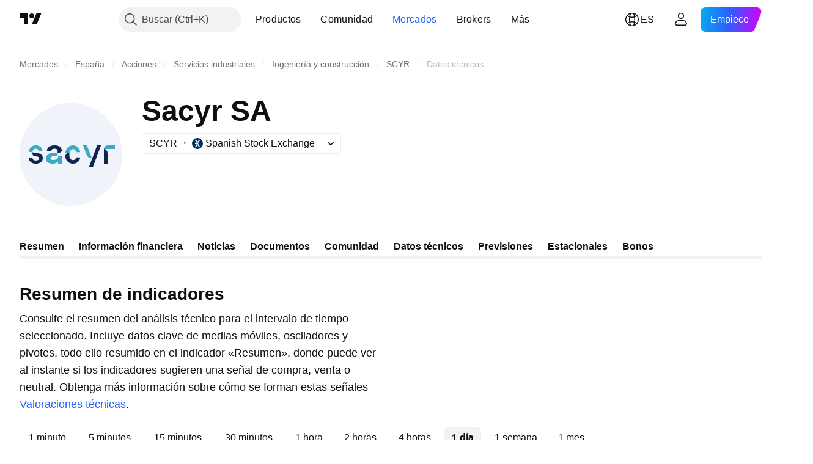

--- FILE ---
content_type: text/css; charset=utf-8
request_url: https://static.tradingview.com/static/bundles/45587.f57018267b567fbbad71.css
body_size: 1939
content:
.scrollWrap-mf1FlhVw{margin:-4px;min-height:100%;padding:4px;position:relative;-webkit-user-select:none;user-select:none;width:100%}.scrollWrap-mf1FlhVw.overflowScroll-mf1FlhVw{overflow-x:auto;overflow-y:hidden;-webkit-overflow-scrolling:touch}@supports (-moz-appearance:none){.scrollWrap-mf1FlhVw.overflowScroll-mf1FlhVw{scrollbar-width:none}}.scrollWrap-mf1FlhVw.overflowScroll-mf1FlhVw.sb-scrollbar-wrap{display:none}.scrollWrap-mf1FlhVw.overflowScroll-mf1FlhVw::-webkit-scrollbar{display:none;height:0;width:0}.scrollWrap-mf1FlhVw.overflowScroll-mf1FlhVw::-webkit-scrollbar-thumb,.scrollWrap-mf1FlhVw.overflowScroll-mf1FlhVw::-webkit-scrollbar-track{display:none}.scrollWrap-mf1FlhVw.overflowScroll-mf1FlhVw::-webkit-scrollbar-corner{display:none}.squareTabs-mf1FlhVw{display:flex;flex-flow:row nowrap;--ui-lib-private-squareTabs-margin:var(--ui-lib-private-squareTabs-gap)}:not(.overflowScroll-mf1FlhVw) .squareTabs-mf1FlhVw{padding:0 var(--ui-lib-squareTabs-horizontal-scroll-padding,0)}.overflowScroll-mf1FlhVw .squareTabs-mf1FlhVw{padding-left:var(--ui-lib-squareTabs-horizontal-scroll-padding,0)}.overflowScroll-mf1FlhVw .squareTabs-mf1FlhVw:after{content:"";flex-shrink:0;width:calc(var(--ui-lib-squareTabs-horizontal-scroll-padding, 0px) + 4px)}.overflowWrap-mf1FlhVw .squareTabs-mf1FlhVw{--ui-lib-private-squareTabs-margin:0;flex-wrap:wrap;gap:var(--ui-lib-private-squareTabs-gap)}.squareTabs-mf1FlhVw .content-mf1FlhVw{align-items:center;display:flex}.squareTabs-mf1FlhVw .verticalContent-mf1FlhVw{display:block;max-width:100%;overflow:hidden;text-overflow:ellipsis;white-space:nowrap;width:fit-content}.vertical-mf1FlhVw{flex-flow:column}.xsmall-mf1FlhVw .squareTabButton-mf1FlhVw:not(:first-child){margin-inline-start:var(--ui-lib-private-squareTabs-margin)}.xsmall-mf1FlhVw .squareTabButton-mf1FlhVw:has(.startSlotWrap-mf1FlhVw){padding-left:6px}.xsmall-mf1FlhVw .squareTabButton-mf1FlhVw:has(.startSlotWrap-mf1FlhVw):not(:has(.content-mf1FlhVw)){align-items:center;padding:0}.xsmall-mf1FlhVw .squareTabButton-mf1FlhVw:has(.endSlotWrap-mf1FlhVw):has(.content-mf1FlhVw){padding-right:6px}.xsmall-mf1FlhVw .endSlotWrap-mf1FlhVw,.xsmall-mf1FlhVw .endUpperSlot-mf1FlhVw,.xsmall-mf1FlhVw .startSlotWrap-mf1FlhVw{align-items:center;display:inline-flex;justify-content:center;white-space:normal}.xsmall-mf1FlhVw .endSlotWrap-mf1FlhVw,.xsmall-mf1FlhVw .startSlotWrap-mf1FlhVw{max-height:max-content;max-width:max-content}.xsmall-mf1FlhVw .endUpperSlot-mf1FlhVw{position:absolute;right:-2px;top:-2px;z-index:10}.xsmall-mf1FlhVw .startSlotWrap-mf1FlhVw{margin-right:4px}.xsmall-mf1FlhVw .endSlotWrap-mf1FlhVw{margin-left:4px}.xsmall-mf1FlhVw .startSlotWrapIconOnly-mf1FlhVw{margin-right:0}.small-mf1FlhVw .squareTabButton-mf1FlhVw:not(:first-child){margin-inline-start:var(--ui-lib-private-squareTabs-margin)}.small-mf1FlhVw .squareTabButton-mf1FlhVw:has(.startSlotWrap-mf1FlhVw){padding-left:10px}.small-mf1FlhVw .squareTabButton-mf1FlhVw:has(.startSlotWrap-mf1FlhVw):not(:has(.content-mf1FlhVw)){align-items:center;padding:0}.small-mf1FlhVw .squareTabButton-mf1FlhVw:has(.endSlotWrap-mf1FlhVw):has(.content-mf1FlhVw){padding-right:10px}.small-mf1FlhVw .endSlotWrap-mf1FlhVw,.small-mf1FlhVw .endUpperSlot-mf1FlhVw,.small-mf1FlhVw .startSlotWrap-mf1FlhVw{align-items:center;display:inline-flex;justify-content:center;white-space:normal}.small-mf1FlhVw .endSlotWrap-mf1FlhVw,.small-mf1FlhVw .startSlotWrap-mf1FlhVw{max-height:max-content;max-width:max-content}.small-mf1FlhVw .endUpperSlot-mf1FlhVw{position:absolute;right:-2px;top:-2px;z-index:10}.small-mf1FlhVw .startSlotWrap-mf1FlhVw{margin-right:4px}.small-mf1FlhVw .endSlotWrap-mf1FlhVw{margin-left:4px}.small-mf1FlhVw .startSlotWrapIconOnly-mf1FlhVw{margin-right:0}.medium-mf1FlhVw .squareTabButton-mf1FlhVw:not(:first-child){margin-inline-start:var(--ui-lib-private-squareTabs-margin)}.medium-mf1FlhVw .squareTabButton-mf1FlhVw:has(.startSlotWrap-mf1FlhVw){padding-left:12px}.medium-mf1FlhVw .squareTabButton-mf1FlhVw:has(.startSlotWrap-mf1FlhVw):not(:has(.content-mf1FlhVw)){align-items:center;padding:0}.medium-mf1FlhVw .squareTabButton-mf1FlhVw:has(.endSlotWrap-mf1FlhVw):has(.content-mf1FlhVw){padding-right:12px}.medium-mf1FlhVw .endSlotWrap-mf1FlhVw,.medium-mf1FlhVw .endUpperSlot-mf1FlhVw,.medium-mf1FlhVw .startSlotWrap-mf1FlhVw{align-items:center;display:inline-flex;justify-content:center;white-space:normal}.medium-mf1FlhVw .endSlotWrap-mf1FlhVw,.medium-mf1FlhVw .startSlotWrap-mf1FlhVw{max-height:max-content;max-width:max-content}.medium-mf1FlhVw .endUpperSlot-mf1FlhVw{position:absolute;right:-2px;top:-2px;z-index:10}.medium-mf1FlhVw .startSlotWrap-mf1FlhVw{margin-right:4px}.medium-mf1FlhVw .endSlotWrap-mf1FlhVw{margin-left:4px}.medium-mf1FlhVw .startSlotWrapIconOnly-mf1FlhVw{margin-right:0}.mediumWithSmallFont-mf1FlhVw .squareTabButton-mf1FlhVw:not(:first-child){margin-inline-start:var(--ui-lib-private-squareTabs-margin)}.mediumWithSmallFont-mf1FlhVw .squareTabButton-mf1FlhVw:has(.startSlotWrap-mf1FlhVw){padding-left:12px}.mediumWithSmallFont-mf1FlhVw .squareTabButton-mf1FlhVw:has(.startSlotWrap-mf1FlhVw):not(:has(.content-mf1FlhVw)){align-items:center;padding:0}.mediumWithSmallFont-mf1FlhVw .squareTabButton-mf1FlhVw:has(.endSlotWrap-mf1FlhVw):has(.content-mf1FlhVw){padding-right:12px}.mediumWithSmallFont-mf1FlhVw .endSlotWrap-mf1FlhVw,.mediumWithSmallFont-mf1FlhVw .endUpperSlot-mf1FlhVw,.mediumWithSmallFont-mf1FlhVw .startSlotWrap-mf1FlhVw{align-items:center;display:inline-flex;justify-content:center;white-space:normal}.mediumWithSmallFont-mf1FlhVw .endSlotWrap-mf1FlhVw,.mediumWithSmallFont-mf1FlhVw .startSlotWrap-mf1FlhVw{max-height:max-content;max-width:max-content}.mediumWithSmallFont-mf1FlhVw .endUpperSlot-mf1FlhVw{position:absolute;right:-2px;top:-2px;z-index:10}.mediumWithSmallFont-mf1FlhVw .startSlotWrap-mf1FlhVw{margin-right:4px}.mediumWithSmallFont-mf1FlhVw .endSlotWrap-mf1FlhVw{margin-left:4px}.mediumWithSmallFont-mf1FlhVw .startSlotWrapIconOnly-mf1FlhVw{margin-right:0}.xlarge-mf1FlhVw .squareTabButton-mf1FlhVw:not(:first-child){margin-inline-start:var(--ui-lib-private-squareTabs-margin)}.xlarge-mf1FlhVw .squareTabButton-mf1FlhVw:has(.startSlotWrap-mf1FlhVw){padding-left:22px}.xlarge-mf1FlhVw .squareTabButton-mf1FlhVw:has(.startSlotWrap-mf1FlhVw):not(:has(.content-mf1FlhVw)){align-items:center;padding:0}.xlarge-mf1FlhVw .squareTabButton-mf1FlhVw:has(.endSlotWrap-mf1FlhVw):has(.content-mf1FlhVw){padding-right:22px}.xlarge-mf1FlhVw .endSlotWrap-mf1FlhVw,.xlarge-mf1FlhVw .endUpperSlot-mf1FlhVw,.xlarge-mf1FlhVw .startSlotWrap-mf1FlhVw{align-items:center;display:inline-flex;justify-content:center;white-space:normal}.xlarge-mf1FlhVw .endSlotWrap-mf1FlhVw,.xlarge-mf1FlhVw .startSlotWrap-mf1FlhVw{max-height:max-content;max-width:max-content}.xlarge-mf1FlhVw .endUpperSlot-mf1FlhVw{position:absolute;right:-2px;top:-2px;z-index:10}.xlarge-mf1FlhVw .startSlotWrap-mf1FlhVw{margin-right:8px}.xlarge-mf1FlhVw .endSlotWrap-mf1FlhVw{margin-left:8px}.xlarge-mf1FlhVw .startSlotWrapIconOnly-mf1FlhVw{margin-right:0}.squareTabCounter-mf1FlhVw{z-index:10}[data-theme=light]{--_0-6Od1:transparent;--_1-6Od1:var(--color-cold-gray-150);--_2-6Od1:var(--color-cold-gray-900);--_3-6Od1:var(--color-cold-gray-100)}[data-theme=dark]{--_0-6Od1:transparent;--_1-6Od1:var(--color-cold-gray-750);--_2-6Od1:var(--color-white);--_3-6Od1:var(--color-cold-gray-800)}.squareTabButton-huvpscfz{align-items:center;background-color:var(--_0-6Od1);border:none;border-radius:8px;color:var(--color-text-primary);display:flex;flex-flow:column nowrap;flex-shrink:0;justify-content:center;-webkit-tap-highlight-color:transparent;cursor:default}.squareTabButton-huvpscfz.selected-huvpscfz{background-color:var(--color-bg-primary-hover);color:var(--_2-6Od1)}@media (any-hover:hover){.squareTabButton-huvpscfz:hover{background-color:var(--color-bg-primary-hover);color:var(--_2-6Od1)}}.squareTabButton-huvpscfz:active:not(.disableActiveStateStyles-huvpscfz){background-color:var(--_1-6Od1);color:var(--_2-6Od1)}.squareTabButton-huvpscfz.disabled-huvpscfz,.squareTabButton-huvpscfz.disabled-huvpscfz:not(.disableActiveStateStyles-huvpscfz){background-color:var(--_0-6Od1);color:var(--color-text-disabled)}.squareTabButton-huvpscfz{outline:none;overflow:visible;position:relative}.squareTabButton-huvpscfz:focus{outline:none}.squareTabButton-huvpscfz:focus-visible{outline:none}.squareTabButton-huvpscfz:after{border-style:solid;border-width:2px;box-sizing:border-box;content:"";display:none;height:calc(100% + 8px);left:-4px;pointer-events:none;position:absolute;top:-4px;width:calc(100% + 8px);z-index:1}.squareTabButton-huvpscfz:focus:after{display:block}.squareTabButton-huvpscfz:focus-visible:after{display:block}.squareTabButton-huvpscfz:focus:not(:focus-visible):after{display:none}.squareTabButton-huvpscfz:after{border-color:var(--color-focus-outline-color-blue)}.squareTabButton-huvpscfz:after{border-radius:12px}.squareTabButton-huvpscfz.disableFocusOutline-huvpscfz:after{display:none}.squareTabButton-huvpscfz.xlarge-huvpscfz{font-family:-apple-system,BlinkMacSystemFont,Trebuchet MS,Roboto,Ubuntu,sans-serif;font-feature-settings:"tnum" on,"lnum" on;font-style:normal;--ui-lib-typography-font-size:20px;font-size:var(--ui-lib-typography-font-size);font-weight:400;--ui-lib-typography-line-height:30px;height:56px;line-height:var(--ui-lib-typography-line-height);min-width:56px;padding:0 26px}.squareTabButton-huvpscfz.xlarge-huvpscfz .tabHiddenContent-huvpscfz,.squareTabButton-huvpscfz.xlarge-huvpscfz.selected-huvpscfz{font-family:-apple-system,BlinkMacSystemFont,Trebuchet MS,Roboto,Ubuntu,sans-serif;font-feature-settings:"tnum" on,"lnum" on;font-style:normal;--ui-lib-typography-font-size:20px;font-size:var(--ui-lib-typography-font-size);font-weight:600;--ui-lib-typography-line-height:24px;line-height:var(--ui-lib-typography-line-height)}.squareTabButton-huvpscfz.medium-huvpscfz{font-feature-settings:"tnum" on,"lnum" on;font-size:var(--ui-lib-typography-font-size);font-style:normal;font-weight:400;height:40px;min-width:40px;padding:0 16px}.squareTabButton-huvpscfz.medium-huvpscfz,.squareTabButton-huvpscfz.medium-huvpscfz.selected-huvpscfz{font-family:-apple-system,BlinkMacSystemFont,Trebuchet MS,Roboto,Ubuntu,sans-serif;--ui-lib-typography-font-size:16px;--ui-lib-typography-line-height:24px;line-height:var(--ui-lib-typography-line-height)}.squareTabButton-huvpscfz.medium-huvpscfz.selected-huvpscfz{font-feature-settings:"tnum" on,"lnum" on;font-size:var(--ui-lib-typography-font-size);font-style:normal;font-weight:600}.squareTabButton-huvpscfz.medium-huvpscfz .tabHiddenContent-huvpscfz{font-feature-settings:"tnum" on,"lnum" on;font-size:var(--ui-lib-typography-font-size);font-style:normal;font-weight:600}.squareTabButton-huvpscfz.medium-huvpscfz .tabHiddenContent-huvpscfz,.squareTabButton-huvpscfz.small-huvpscfz{font-family:-apple-system,BlinkMacSystemFont,Trebuchet MS,Roboto,Ubuntu,sans-serif;--ui-lib-typography-font-size:16px;--ui-lib-typography-line-height:24px;line-height:var(--ui-lib-typography-line-height)}.squareTabButton-huvpscfz.small-huvpscfz{border-radius:6px;font-feature-settings:"tnum" on,"lnum" on;font-size:var(--ui-lib-typography-font-size);font-style:normal;font-weight:400;height:34px;min-width:34px;padding:0 var(--ui-lib-squareTab-button-small-inline-padding-override,12px)}.squareTabButton-huvpscfz.small-huvpscfz:after{border-radius:10px}.squareTabButton-huvpscfz.small-huvpscfz .tabHiddenContent-huvpscfz,.squareTabButton-huvpscfz.small-huvpscfz.selected-huvpscfz{font-family:-apple-system,BlinkMacSystemFont,Trebuchet MS,Roboto,Ubuntu,sans-serif;font-feature-settings:"tnum" on,"lnum" on;font-style:normal;--ui-lib-typography-font-size:16px;font-size:var(--ui-lib-typography-font-size);font-weight:600;--ui-lib-typography-line-height:24px;line-height:var(--ui-lib-typography-line-height)}.squareTabButton-huvpscfz.xsmall-huvpscfz{font-family:-apple-system,BlinkMacSystemFont,Trebuchet MS,Roboto,Ubuntu,sans-serif;font-feature-settings:"tnum" on,"lnum" on;font-style:normal;--ui-lib-typography-font-size:14px;font-size:var(--ui-lib-typography-font-size);font-weight:400;--ui-lib-typography-line-height:18px;border-radius:6px;height:28px;line-height:var(--ui-lib-typography-line-height);min-width:28px;padding:0 8px}.squareTabButton-huvpscfz.xsmall-huvpscfz:after{border-radius:10px}.squareTabButton-huvpscfz.xsmall-huvpscfz .tabHiddenContent-huvpscfz,.squareTabButton-huvpscfz.xsmall-huvpscfz.selected-huvpscfz{font-feature-settings:"tnum" on,"lnum" on;font-size:var(--ui-lib-typography-font-size);font-style:normal;font-weight:600}.squareTabButton-huvpscfz.mediumWithSmallFont-huvpscfz,.squareTabButton-huvpscfz.xsmall-huvpscfz .tabHiddenContent-huvpscfz,.squareTabButton-huvpscfz.xsmall-huvpscfz.selected-huvpscfz{font-family:-apple-system,BlinkMacSystemFont,Trebuchet MS,Roboto,Ubuntu,sans-serif;--ui-lib-typography-font-size:14px;--ui-lib-typography-line-height:18px;line-height:var(--ui-lib-typography-line-height)}.squareTabButton-huvpscfz.mediumWithSmallFont-huvpscfz{font-feature-settings:"tnum" on,"lnum" on;font-size:var(--ui-lib-typography-font-size);font-style:normal;font-weight:400;height:40px;min-width:40px;padding:0 16px}.squareTabButton-huvpscfz.mediumWithSmallFont-huvpscfz .tabHiddenContent-huvpscfz,.squareTabButton-huvpscfz.mediumWithSmallFont-huvpscfz.selected-huvpscfz{font-family:-apple-system,BlinkMacSystemFont,Trebuchet MS,Roboto,Ubuntu,sans-serif;font-feature-settings:"tnum" on,"lnum" on;font-style:normal;--ui-lib-typography-font-size:14px;font-size:var(--ui-lib-typography-font-size);font-weight:600;--ui-lib-typography-line-height:18px;line-height:var(--ui-lib-typography-line-height)}.squareTabButton-huvpscfz.fake-huvpscfz{left:-999999px;pointer-events:none;position:absolute;width:max-content;z-index:-1}.verticalTabsWrapper-huvpscfz{--ui-lib-squareTabs-horizontal-scroll-padding:0px}.verticalButton-huvpscfz{align-items:flex-start;outline:none;overflow:visible;position:relative;width:auto}.verticalButton-huvpscfz:focus{outline:none}.verticalButton-huvpscfz:focus-visible{outline:none}.verticalButton-huvpscfz:after{border-style:solid;border-width:2px;box-sizing:border-box;content:"";display:none;height:calc(100% + 4px);left:-2px;pointer-events:none;position:absolute;top:-2px;width:calc(100% + 4px);z-index:1}.verticalButton-huvpscfz:focus:after{display:block}.verticalButton-huvpscfz:focus-visible:after{display:block}.verticalButton-huvpscfz:focus:not(:focus-visible):after{display:none}.verticalButton-huvpscfz.small-huvpscfz{font-family:-apple-system,BlinkMacSystemFont,Trebuchet MS,Roboto,Ubuntu,sans-serif;font-feature-settings:"tnum" on,"lnum" on;font-style:normal;--ui-lib-typography-font-size:16px;font-size:var(--ui-lib-typography-font-size);font-weight:400;--ui-lib-typography-line-height:24px;line-height:var(--ui-lib-typography-line-height)}.verticalButton-huvpscfz.small-huvpscfz .tabHiddenContent-huvpscfz,.verticalButton-huvpscfz.small-huvpscfz.selected-huvpscfz{font-family:-apple-system,BlinkMacSystemFont,Trebuchet MS,Roboto,Ubuntu,sans-serif;font-feature-settings:"tnum" on,"lnum" on;font-style:normal;--ui-lib-typography-font-size:16px;font-size:var(--ui-lib-typography-font-size);font-weight:600;--ui-lib-typography-line-height:24px;line-height:var(--ui-lib-typography-line-height)}.verticalButton-huvpscfz.small-huvpscfz:after,.verticalButton-huvpscfz.xsmall-huvpscfz:after{border-radius:8px}.verticalButton-huvpscfz.medium-huvpscfz:after,.verticalButton-huvpscfz.xlarge-huvpscfz:after{border-radius:10px}.content-huvpscfz{flex-shrink:0}.content-huvpscfz,.tabContent-huvpscfz{align-items:center;display:flex;justify-content:center}.tabContent-huvpscfz{max-width:100%}.tabHiddenContent-huvpscfz{display:flex;height:0;visibility:hidden}.endSlotInDisclosure-huvpscfz>span{--ui-lib-size:3;--ui-lib-counter-border-outline-primary:none}

--- FILE ---
content_type: image/svg+xml
request_url: https://s3-symbol-logo.tradingview.com/sacyr--big.svg
body_size: 1085
content:
<!-- by TradingView --><svg width="56" height="56" fill="none" xmlns="http://www.w3.org/2000/svg"><path fill="#F0F3FA" d="M0 0h56v56H0z"/><path fill-rule="evenodd" clip-rule="evenodd" d="M46 33h2v-5.38c0-.697-.104-1.366-.562-1.859-.468-.503-.781-.77-1.438-.77V33zM37.812 35h2.126L44.4 23h-2.123l-4.465 12zM10.22 27.322c-.624-.1-2.784-.404-3.21-.47v.718c0 .317.11.624.31.866.2.243.478.404.784.456l1.669.252a.937.937 0 01.638.303c.167.181.26.421.258.67 0 1.008-1.084 1.167-1.828 1.167a1.956 1.956 0 01-1.362-.407 1.48 1.48 0 01-.352-.487 1.895 1.895 0 01-.132-.665h-2.02c.012.403.102.875.265 1.242.163.368.396.698.685.973a4.03 4.03 0 002.89 1.062c1.225 0 2.349-.318 3.071-1.063.257-.264.458-.58.592-.927.133-.347.196-.718.185-1.09 0-1.449-1.033-2.37-2.45-2.593M20.757 27.002h.92a1.322 1.322 0 001.3-1.067c.038-.2.03-.406-.025-.601a4.46 4.46 0 00-.11-.329c-.586-1.514-2.07-1.995-3.8-1.995-2.255 0-4.057.948-4.208 3.216h2.353c.061-.933.716-1.37 1.843-1.37 1.38 0 1.715.575 1.715 1.525" fill="#11244D"/><path fill-rule="evenodd" clip-rule="evenodd" d="M46 24.991h6V23h-3.802c-.582 0-1.14.21-1.553.583-.412.373-.644.88-.645 1.408zM39.327 29.838L36.727 23h-2.155l2.042 5.35c.149.4.411.744.753.985.564.398 1.3.39 1.96.503zM21.004 29c0 1.531-1.29 1.984-2.81 1.984-.754.052-1.36-.283-1.36-.989 0-.705.95-1.04 1.658-.985h2.287v-2.008h-2.707a4.48 4.48 0 00-.952.12c-1.58.362-2.724 1.555-2.724 3.214 0 1.66 1.48 2.669 3.651 2.669.984.023 2.304-.364 2.965-1.005v1.005H23V29h-1.996zM11.688 24.189c-.755-.917-1.937-1.234-3.013-1.189-1.077.045-2.255.487-2.93 1.493-.192.296-.33.631-.408.987a4.73 4.73 0 00-.127 1.055l1.807.316s.025-.227.028-.28c.004-.053.03-.195.051-.292a2.43 2.43 0 01.177-.552c.155-.336.41-.6.723-.743.31-.13.644-.18.975-.146.747.046 1.449.588 1.449 1.162h2.052c-.036-.776-.318-1.265-.795-1.827" fill="#3AABC4"/><path fill-rule="evenodd" clip-rule="evenodd" d="M27.218 27.058c-1.433 0-2.41 1.06-2.256 2.308 0 .056 0 .145.022.157.13.738.44 1.434.906 2.025.402.46.9.83 1.459 1.08a4.29 4.29 0 001.782.377 4.125 4.125 0 001.765-.37 4.078 4.078 0 001.431-1.087c.435-.582.681-1.28.707-2.003h-2.196c-.014.304-.107.6-.27.858a1.644 1.644 0 01-1.436.691 1.853 1.853 0 01-1.362-.59c-.537-.588-.628-1.457-.628-2.327-.006-.373.02-.746.08-1.115" fill="#11244D"/><path fill-rule="evenodd" clip-rule="evenodd" d="M27.77 25.719c.175-.2.387-.36.622-.467.235-.107.488-.16.743-.154.278-.019.555.04.806.17.25.13.466.327.627.573.162.28.255.6.27.929h2.196a4.15 4.15 0 00-.722-2.191 4.13 4.13 0 00-1.425-1.177A3.826 3.826 0 0029.13 23a3.996 3.996 0 00-1.782.414 4.306 4.306 0 00-1.459 1.18 5.396 5.396 0 00-.95 2.464h2.278c.062-.494.254-.959.552-1.339z" fill="#3AABC4"/></svg>

--- FILE ---
content_type: application/javascript; charset=utf-8
request_url: https://static.tradingview.com/static/bundles/es.88523.d82382c0ef581ccec697.js
body_size: 1354
content:
(self.webpackChunktradingview=self.webpackChunktradingview||[]).push([[88523],{824267:e=>{e.exports=["Móvil"]},982129:e=>{e.exports=["Regalar planes"]},61743:e=>{e.exports=["Futuros CME Group"]},320135:e=>{e.exports=["Pares CEX"]},353714:e=>{e.exports=["Política de cookies"]},62423:e=>{e.exports=["Ofertas de empleo"]},874879:e=>{e.exports=["Bibliotecas de gráficos"]},121462:e=>{e.exports=["Criptomonedas"]},945440:e=>{e.exports=["Acerca de la empresa"]},947934:e=>{e.exports=["Declaración de accesibilidad"]},344371:e=>{e.exports=["Gráficos avanzados"]},136286:e=>{e.exports=["Publicidad"]},769629:e=>{e.exports=["Aplicaciones"]},243464:e=>{e.exports=["Bonos"]},827816:e=>{e.exports={en:["Blog"]}},281500:e=>{e.exports=["Integración de brokers"]},818636:e=>{e.exports={en:["Brokers"]}},458712:e=>{e.exports=["Programa de recompensas por encontrar errores"]},282321:e=>{e.exports=["Soluciones para empresas"]},82679:e=>{e.exports=["Oportunidades de crecimiento"]},162087:e=>{e.exports=["Pares DEX"]},875228:e=>{e.exports={en:["Desktop"]}},659267:e=>{e.exports=["Dividendos"]},534194:e=>{e.exports=["Exención de responsabilidad"]},122326:e=>{e.exports=["ETF"]},463405:e=>{e.exports=["Beneficios"]},881413:e=>{e.exports=["Económico"]},853818:e=>{e.exports=["Formación"]},64745:e=>{e.exports=["Programa de formación"]},277010:e=>{e.exports=["Selecciones de los editores"]},12790:e=>{e.exports=["Futuros Eurex"]},645766:e=>{e.exports=["Funcionalidades"]},232041:e=>{e.exports=["Autónomos"]},111153:e=>{e.exports=["Normas internas"]},964689:e=>{e.exports=["Mapas de calor"]},156379:e=>{e.exports=["Indicadores y estrategias"]},679031:e=>{e.exports={en:["Ideas"]}},568346:e=>{e.exports=["Resumen"]},910731:e=>{e.exports={en:["Lightweight Charts™"]}},11697:e=>{e.exports=["Moderadores"]},842175:e=>{e.exports=["Más que un producto"]},343195:e=>{e.exports=["Más productos"]},385076:e=>{e.exports=["Datos de mercado"]},136554:e=>{e.exports=["Kit de medios"]},4523:e=>{e.exports=["Tienda"]},585336:e=>{e.exports=["Red social"]},781882:e=>{e.exports=["Consejos de seguridad"]},538724:e=>{e.exports=["Los datos de mercado seleccionados los proporciona {link_start}ICE Data Services{link_end}. {line_break}Los datos de referencia escogidos los suministra FactSet. Copyright © {current_year} FactSet Research Systems Inc.{line_break}© {current_year} TradingView, Inc. {line_break}Copyright © {current_year}, American Bankers Association. La base de datos CUSIP proviene de FactSet Research Systems Inc. Todos los derechos reservados. {line_break}Los documentos presentados ante la SEC y otros, los facilita {link_start}Quartr{link_end}."]},632457:e=>{e.exports=["Misión espacial"]},615466:e=>{e.exports=["Ofertas especiales"]},163355:e=>{e.exports=["Página de estado"]},522014:e=>{e.exports=["Acciones"]},83298:e=>{e.exports=["Supergráficos"]},217854:e=>{e.exports=["Políticas y seguridad"]},409304:e=>{e.exports=["Programa de socios"]},622709:e=>{e.exports={en:["Pine Script"]}},544798:e=>{e.exports={en:["Pine Script®"]}},901917:e=>{e.exports=["Precios"]},494149:e=>{
e.exports=["Política de privacidad"]},923387:e=>{e.exports=["Recomendar a un amigo"]},509850:e=>{e.exports=["Muro del amor"]},864428:e=>{e.exports=["Quiénes somos"]},973127:e=>{e.exports={en:["Wizards"]}},716066:e=>{e.exports={en:["Widgets"]}},59179:e=>{e.exports=["Herramientas y suscripciones"]},738348:e=>{e.exports=["Cartas de tarot para traders"]},98025:e=>{e.exports=["Condiciones de uso"]},842181:e=>{e.exports=["C63 TradeTime"]},571685:e=>{e.exports=["TradingView en {title}"]},992453:e=>{e.exports=["Página de inicio de TradingView"]},729555:e=>{e.exports=["Tienda TradingView"]},957836:e=>{e.exports={en:["Trading"]}},417572:e=>{e.exports=["Plataforma de trading"]},546854:e=>{e.exports=["Paquete de acciones de EE.UU."]}}]);

--- FILE ---
content_type: application/javascript; charset=utf-8
request_url: https://static.tradingview.com/static/bundles/22123.dfb08fc15bf0e78bc141.js
body_size: 17412
content:
(self.webpackChunktradingview=self.webpackChunktradingview||[]).push([[22123],{859853:e=>{e.exports={"with-border":"with-border-aHOVUrmQ","heading-wrapper":"heading-wrapper-aHOVUrmQ",heading:"heading-aHOVUrmQ",content:"content-aHOVUrmQ","link-with-underline":"link-with-underline-aHOVUrmQ","disclaimer-icon-wrapper":"disclaimer-icon-wrapper-aHOVUrmQ","variant-primary":"variant-primary-aHOVUrmQ","variant-secondary":"variant-secondary-aHOVUrmQ"}},237520:e=>{e.exports={root:"root-_R0u_v6a",primary:"primary-_R0u_v6a",secondary:"secondary-_R0u_v6a",underline:"underline-_R0u_v6a"}},119726:e=>{e.exports={primary:"primary-OrdGtQQG",secondary:"secondary-OrdGtQQG",underline:"underline-OrdGtQQG"}},898191:e=>{e.exports={wrapper:"wrapper-IxbWWcJ6"}},703003:e=>{e.exports={wrapper:"wrapper-s8CtYxJY"}},80831:e=>{e.exports={wrapper:"wrapper-f5AG7ek_"}},863875:e=>{e.exports={wrapper:"wrapper-zdLHyPLq"}},143033:e=>{e.exports={block:"block-owh1YIrL"}},566187:e=>{e.exports={wrap:"wrap-Rfltd5_6",tabletVertical:"tabletVertical-Rfltd5_6",larger:"larger-Rfltd5_6",laptop:"laptop-Rfltd5_6",smaller:"smaller-Rfltd5_6",icon:"icon-Rfltd5_6"}},131592:e=>{e.exports={wrap:"wrap-fvo5SfnP",tabletVertical:"tabletVertical-fvo5SfnP",maTable:"maTable-fvo5SfnP",contentRow:"contentRow-fvo5SfnP",miniBlocks:"miniBlocks-fvo5SfnP",pivotBlocks:"pivotBlocks-fvo5SfnP",pivotBlock:"pivotBlock-fvo5SfnP"}},183602:e=>{e.exports={wrapper:"wrapper-ZLalsSEH",laptop:"laptop-ZLalsSEH",table:"table-ZLalsSEH",footer:"footer-ZLalsSEH",desktopMedium:"desktopMedium-ZLalsSEH",speedometers:"speedometers-ZLalsSEH",tabs:"tabs-ZLalsSEH",tab:"tab-ZLalsSEH"}},937700:e=>{e.exports={table:"table-hvDpy38G",tableWrapper:"tableWrapper-hvDpy38G",container:"container-hvDpy38G",title:"title-hvDpy38G",link:"link-hvDpy38G",icon:"icon-hvDpy38G",header:"header-hvDpy38G",row:"row-hvDpy38G",cell:"cell-hvDpy38G",largePadding:"largePadding-hvDpy38G",phoneLandscape:"phoneLandscape-hvDpy38G",tabletVertical:"tabletVertical-hvDpy38G",tabletLandscape:"tabletLandscape-hvDpy38G",buyColor:"buyColor-hvDpy38G",sellColor:"sellColor-hvDpy38G",neutralColor:"neutralColor-hvDpy38G"}},289470:e=>{e.exports={tabs:"tabs-OWO0Ye41"}},680745:e=>{e.exports={speedometersContainer:"speedometersContainer-kg4MJrFB",laptop:"laptop-kg4MJrFB",speedometerWrapper:"speedometerWrapper-kg4MJrFB",speedometerTitle:"speedometerTitle-kg4MJrFB",countersWrapper:"countersWrapper-kg4MJrFB",counterWrapper:"counterWrapper-kg4MJrFB",counterNumber:"counterNumber-kg4MJrFB",small:"small-kg4MJrFB",medium:"medium-kg4MJrFB",large:"large-kg4MJrFB",counterTitle:"counterTitle-kg4MJrFB",tablesWrapper:"tablesWrapper-kg4MJrFB",tabletVertical:"tabletVertical-kg4MJrFB",summary:"summary-kg4MJrFB",tableWithAction:"tableWithAction-kg4MJrFB",maTable:"maTable-kg4MJrFB",spacing:"spacing-kg4MJrFB",desktopMedium:"desktopMedium-kg4MJrFB",pivotsPopup:"pivotsPopup-kg4MJrFB",empty:"empty-kg4MJrFB",emptyWrap:"emptyWrap-kg4MJrFB",withoutVertOffsets:"withoutVertOffsets-kg4MJrFB",emptyStateIcon:"emptyStateIcon-kg4MJrFB"}},678087:e=>{e.exports={container:"container-Tv7LSjUz",
overlayScrollWrap:"overlayScrollWrap-Tv7LSjUz",wrapper:"wrapper-Tv7LSjUz"}},567570:e=>{e.exports={container:"container-yrIMi47q",title:"title-yrIMi47q",title_normal:"title_normal-yrIMi47q",icon:"icon-yrIMi47q",text:"text-yrIMi47q",text_large:"text_large-yrIMi47q",action:"action-yrIMi47q"}},555840:e=>{e.exports={"container-strong-sell":"container-strong-sell-Tat_6ZmA","strong-sell":"strong-sell-Tat_6ZmA",speedometerText:"speedometerText-Tat_6ZmA","container-sell":"container-sell-Tat_6ZmA",sell:"sell-Tat_6ZmA","container-neutral":"container-neutral-Tat_6ZmA",neutral:"neutral-Tat_6ZmA","container-buy":"container-buy-Tat_6ZmA",buy:"buy-Tat_6ZmA","container-strong-buy":"container-strong-buy-Tat_6ZmA","strong-buy":"strong-buy-Tat_6ZmA",speedometerTextDefault:"speedometerTextDefault-Tat_6ZmA",scale:"scale-Tat_6ZmA"}},22238:e=>{e.exports={container:"container-zq7XRf30",sell:"sell-zq7XRf30",buy:"buy-zq7XRf30","strong-sell":"strong-sell-zq7XRf30","strong-buy":"strong-buy-zq7XRf30",neutral:"neutral-zq7XRf30","container-small":"container-small-zq7XRf30",textRow:"textRow-zq7XRf30",textRowMiddle:"textRowMiddle-zq7XRf30",textRowBottom:"textRowBottom-zq7XRf30","container-medium":"container-medium-zq7XRf30","container-large":"container-large-zq7XRf30"}},840940:e=>{e.exports={"scale-animation-duration":"3000ms",container:"container-wEfiUmEM","scale-container":"scale-container-wEfiUmEM","container-small":"container-small-wEfiUmEM",border:"border-wEfiUmEM",mask:"mask-wEfiUmEM",arrow:"arrow-wEfiUmEM",icon:"icon-wEfiUmEM","container-medium":"container-medium-wEfiUmEM","container-large":"container-large-wEfiUmEM",background:"background-wEfiUmEM",arrowWrap:"arrowWrap-wEfiUmEM",maskWrap:"maskWrap-wEfiUmEM",animated:"animated-wEfiUmEM","tremor-transform":"tremor-transform-wEfiUmEM"}},434900:e=>{e.exports={container:"container-vLbFM67a","container-small":"container-small-vLbFM67a","container-medium":"container-medium-vLbFM67a","container-large":"container-large-vLbFM67a","text-small":"text-small-vLbFM67a","text-medium":"text-medium-vLbFM67a","text-large":"text-large-vLbFM67a","strong-sell":"strong-sell-vLbFM67a",sell:"sell-vLbFM67a",neutral:"neutral-vLbFM67a",buy:"buy-vLbFM67a","strong-buy":"strong-buy-vLbFM67a","container-strong-sell":"container-strong-sell-vLbFM67a","container-sell":"container-sell-vLbFM67a","container-neutral":"container-neutral-vLbFM67a","container-buy":"container-buy-vLbFM67a","container-strong-buy":"container-strong-buy-vLbFM67a"}},11812:e=>{e.exports={squareTabButton:"squareTabButton-huvpscfz",selected:"selected-huvpscfz",disableActiveStateStyles:"disableActiveStateStyles-huvpscfz",disabled:"disabled-huvpscfz",disableFocusOutline:"disableFocusOutline-huvpscfz",xlarge:"xlarge-huvpscfz",tabHiddenContent:"tabHiddenContent-huvpscfz",medium:"medium-huvpscfz",small:"small-huvpscfz",xsmall:"xsmall-huvpscfz",mediumWithSmallFont:"mediumWithSmallFont-huvpscfz",fake:"fake-huvpscfz",verticalTabsWrapper:"verticalTabsWrapper-huvpscfz",verticalButton:"verticalButton-huvpscfz",content:"content-huvpscfz",
tabContent:"tabContent-huvpscfz",endSlotInDisclosure:"endSlotInDisclosure-huvpscfz"}},413389:e=>{e.exports={arrowIcon:"arrowIcon-nV6fm1zO",dropped:"dropped-nV6fm1zO"}},655748:e=>{e.exports={"css-value-square-tabs-xsmall-gap":"4px","css-value-square-tabs-small-gap":"8px","css-value-square-tabs-medium-gap":"12px","css-value-square-tabs-xlarge-gap":"12px"}},551342:e=>{e.exports={scrollWrap:"scrollWrap-mf1FlhVw",overflowScroll:"overflowScroll-mf1FlhVw",squareTabs:"squareTabs-mf1FlhVw",overflowWrap:"overflowWrap-mf1FlhVw",content:"content-mf1FlhVw",verticalContent:"verticalContent-mf1FlhVw",vertical:"vertical-mf1FlhVw",xsmall:"xsmall-mf1FlhVw",squareTabButton:"squareTabButton-mf1FlhVw",startSlotWrap:"startSlotWrap-mf1FlhVw",endSlotWrap:"endSlotWrap-mf1FlhVw",endUpperSlot:"endUpperSlot-mf1FlhVw",startSlotWrapIconOnly:"startSlotWrapIconOnly-mf1FlhVw",small:"small-mf1FlhVw",medium:"medium-mf1FlhVw",mediumWithSmallFont:"mediumWithSmallFont-mf1FlhVw",xlarge:"xlarge-mf1FlhVw",squareTabCounter:"squareTabCounter-mf1FlhVw"}},76647:(e,t,n)=>{"use strict";n.d(t,{Disclaimer:()=>u});var l=n(779474),a=n(914487),r=n.n(a),i=n(898907),o=n(236622),s=n(859853),c=n.n(s);function u(e){const{className:t,children:n,heading:a,headingLevel:s="b",hasBorder:u,iconProps:m,variant:d="secondary"}=e;return l.createElement("section",{className:r()(c().container,u&&c()["with-border"],c()[`variant-${d}`],t)},l.createElement(i.Heading,{level:s,className:c()["heading-wrapper"]},l.createElement("span",{className:c().heading},a),m&&l.createElement(o.IconQuestionInformation,{...m,className:r()(c()["disclaimer-icon-wrapper"],m.className)})),l.createElement("div",{className:r()(c().content,!u&&c()["link-with-underline"])},n))}},898907:(e,t,n)=>{"use strict";n.d(t,{Heading:()=>a});var l=n(779474);function a(e){const{level:t,reference:n,...a}=e;return l.createElement(t,{...a,ref:n})}},695566:(e,t,n)=>{"use strict";n.d(t,{useIsFirstRender:()=>a,useIsNonFirstRender:()=>r});var l=n(779474);function a(){const[e,t]=(0,l.useState)(!0);return(0,l.useEffect)((()=>{t(!1)}),[]),e}function r(){return!a()}},695056:(e,t,n)=>{"use strict";n.d(t,{useMergedRefs:()=>r});var l=n(779474),a=n(716981);function r(e){return(0,l.useCallback)((0,a.mergeRefs)(e),e)}},370310:(e,t,n)=>{"use strict";n.d(t,{getBaseLinkClassNames:()=>r});var l=n(914487),a=n.n(l);function r(e,t){const{className:n,variant:l="primary",isUnderlined:r=!1}=e;return a()(n,{[t.primary]:"primary"===l,[t.secondary]:"secondary"===l,[t.underline]:r})}},665363:(e,t,n)=>{"use strict";n.d(t,{InterpolateLinkButton:()=>c});var l=n(779474),a=n(914487),r=n.n(a),i=n(370310),o=n(237520),s=n.n(o);function c(e){const{children:t,type:n="button",onClick:a}=e;return l.createElement("button",{className:r()((0,i.getBaseLinkClassNames)(e,s()),s().root),type:n,onClick:a},t)}},960609:(e,t,n)=>{"use strict";n.d(t,{InterpolateLink:()=>o});var l=n(779474),a=n(370310),r=n(119726),i=n.n(r);function o(e){const{children:t,href:n,target:r,rel:o,onClick:s}=e;return l.createElement("a",{className:(0,a.getBaseLinkClassNames)(e,i()),href:n,target:r,
rel:o,onClick:s},t)}},299171:(e,t,n)=>{"use strict";n.d(t,{Interpolate:()=>s});var l=n(779474),a=n(960609),r=n(665363);const i=/\{(?<tag>\w+)(?:}(?<content>.*?)\{\/\k<tag>}|\s*\/})/g;function o(e,t){const n=t?e[t]:void 0;return void 0===n?null:n instanceof Function?n:()=>n}function s(e){const{children:t,tags:n}=e,a=(0,l.useMemo)((()=>Array.from(t.matchAll(i))),[t]);if(0===a.length)return l.createElement(l.Fragment,null,t);const r=[];let s=0;for(const e of a){const l=e[0],a=e.groups?.tag,i=e.groups?.content,c=e.index,u=c+l.length;r.push(t.slice(s,c));const m=o(n,a);r.push(m?m(i):l),s=u}return r.push(t.slice(s)),l.createElement(l.Fragment,null,r.map(((e,t)=>"string"==typeof e?e:l.createElement(l.Fragment,{key:t},e))))}s.link=e=>t=>l.createElement(a.InterpolateLink,{...e},t),s.linkButton=e=>t=>l.createElement(r.InterpolateLinkButton,{...e},t)},127113:(e,t,n)=>{"use strict";n.d(t,{SkeletonRectangle:()=>s});var l=n(779474),a=n(914487),r=n.n(a),i=n(80831),o=n.n(i);function s(e){const{className:t,style:n,width:a,height:i}=e;return l.createElement("div",{className:r()(o().wrapper,t),style:{width:a,height:i,...n}})}},205699:(e,t,n)=>{"use strict";n.d(t,{Skeleton:()=>S});var l=n(779474),a=n(914487),r=n.n(a),i=n(703003),o=n.n(i);var s=n(898191),c=n.n(s);const u=24;var m=n(863875),d=n.n(m);const p=42;var g=n(127113),h=n(833769),v=n.n(h);class S extends l.PureComponent{render(){const{children:e,className:t,animated:n=!0,inputRef:a}=this.props;return l.createElement("div",{ref:a,className:r()(v().wrapper,n&&v().animated,t)},e)}}S.Container=function(e){const{className:t,style:n,children:a}=e;return l.createElement("div",{className:r()(o().wrapper,t),style:n},a)},S.Circle=function(e){const{className:t,style:n,size:a=u}=e;return l.createElement("div",{className:r()(c().wrapper,t),style:{height:a,width:a,...n}})},S.Square=function(e){const{className:t,style:n,size:a=p}=e;return l.createElement("div",{className:r()(d().wrapper,t),style:{width:a,height:a,...n}})},S.Rectangle=g.SkeletonRectangle},331846:(e,t,n)=>{"use strict";function l(e){return null!=e}n.d(t,{isExistent:()=>l})},405942:(e,t,n)=>{"use strict";n.d(t,{InvestmentDecisionsDisclaimer:()=>o});var l=n(729193),a=n(779474),r=n(76647),i=n(299171);function o(e){const{className:t}=e;return a.createElement(r.Disclaimer,{className:t,heading:l.t(null,{context:"Heading of investment decisions disclaimer"},n(795416)),variant:"secondary"},l.t(null,void 0,n(979401))," ",a.createElement(i.Interpolate,{tags:{link:i.Interpolate.link({href:"/policies/#disclaimer-regarding-investment-decisions-and-trading",variant:"none"})}},l.t(null,void 0,n(185810))))}},567342:(e,t,n)=>{"use strict";n.d(t,{DEFAULT_INTERVAL_ID:()=>a,INITIAL_INTERVAL:()=>l,SYMBOL_TYPE_TO_AVAILABLE_INTERVALS:()=>r});const l=null,a="1D",r={futures:["1D"],bond:["1m","1D"]}},603540:(e,t,n)=>{"use strict";n.d(t,{TECHNICALS_FIELDS_DEFINITIONS:()=>r});var l=n(729193),a=n(325299);const r={"Recommend.Other":{get title(){return l.t(null,void 0,n(540440))},signalComputation:a.signalComputationFunctions.computeRecommendSignal},
"Recommend.All":{get title(){return l.t(null,void 0,n(569595))},signalComputation:a.signalComputationFunctions.computeRecommendSignal},"Recommend.MA":{get title(){return l.t(null,void 0,n(200452))},signalComputation:a.signalComputationFunctions.computeRecommendSignal},RSI:{get title(){return l.t(null,void 0,n(813432))},additionalColumns:["RSI","RSI[1]"],signalComputation:a.signalComputationFunctions.computeRSISignal},"Stoch.K":{get title(){return l.t(null,void 0,n(220725))},additionalColumns:["Stoch.K","Stoch.D","Stoch.K[1]","Stoch.D[1]"],signalComputation:a.signalComputationFunctions.computeStochSignal},CCI20:{get title(){return l.t(null,void 0,n(617427))},additionalColumns:["CCI20","CCI20[1]"],signalComputation:a.signalComputationFunctions.computeCCI20Signal},ADX:{get title(){return l.t(null,void 0,n(578198))},additionalColumns:["ADX","ADX+DI","ADX-DI","ADX+DI[1]","ADX-DI[1]"],signalComputation:a.signalComputationFunctions.computeADXSignal},AO:{get title(){return l.t(null,void 0,n(344552))},additionalColumns:["AO","AO[1]","AO[2]"],signalComputation:a.signalComputationFunctions.computeAOSignal},Mom:{get title(){return l.t(null,void 0,n(531502))},additionalColumns:["Mom","Mom[1]"],signalComputation:a.signalComputationFunctions.computeMomSignal},"MACD.macd":{get title(){return l.t(null,void 0,n(247560))},additionalColumns:["MACD.macd","MACD.signal"],signalComputation:a.signalComputationFunctions.computeMACDSignal},"Stoch.RSI.K":{get title(){return l.t(null,void 0,n(585689))},additionalColumns:["Rec.Stoch.RSI"],signalComputation:a.signalComputationFunctions.computeSimpleSignal},"W.R":{get title(){return l.t(null,void 0,n(260910))},additionalColumns:["Rec.WR"],signalComputation:a.signalComputationFunctions.computeSimpleSignal},BBPower:{get title(){return l.t(null,{context:"study"},n(248785))},additionalColumns:["Rec.BBPower"],signalComputation:a.signalComputationFunctions.computeSimpleSignal},UO:{get title(){return l.t(null,void 0,n(999961))},additionalColumns:["Rec.UO"],signalComputation:a.signalComputationFunctions.computeSimpleSignal},EMA10:{get title(){return l.t(null,{replace:{number:"10"}},n(634506))},additionalColumns:["EMA10","close"],signalComputation:a.signalComputationFunctions.computeMASignal},SMA10:{get title(){return l.t(null,{replace:{number:"10"}},n(486572))},additionalColumns:["SMA10","close"],signalComputation:a.signalComputationFunctions.computeMASignal},EMA20:{get title(){return l.t(null,{replace:{number:"20"}},n(634506))},additionalColumns:["EMA20","close"],signalComputation:a.signalComputationFunctions.computeMASignal},SMA20:{get title(){return l.t(null,{replace:{number:"20"}},n(486572))},additionalColumns:["SMA20","close"],signalComputation:a.signalComputationFunctions.computeMASignal},EMA30:{get title(){return l.t(null,{replace:{number:"30"}},n(634506))},additionalColumns:["EMA30","close"],signalComputation:a.signalComputationFunctions.computeMASignal},SMA30:{get title(){return l.t(null,{replace:{number:"30"}},n(486572))},additionalColumns:["SMA30","close"],
signalComputation:a.signalComputationFunctions.computeMASignal},EMA50:{get title(){return l.t(null,{replace:{number:"50"}},n(634506))},additionalColumns:["EMA50","close"],signalComputation:a.signalComputationFunctions.computeMASignal},SMA50:{get title(){return l.t(null,{replace:{number:"50"}},n(486572))},additionalColumns:["SMA50","close"],signalComputation:a.signalComputationFunctions.computeMASignal},EMA100:{get title(){return l.t(null,{replace:{number:"100"}},n(634506))},additionalColumns:["EMA100","close"],signalComputation:a.signalComputationFunctions.computeMASignal},SMA100:{get title(){return l.t(null,{replace:{number:"100"}},n(486572))},additionalColumns:["SMA100","close"],signalComputation:a.signalComputationFunctions.computeMASignal},EMA200:{get title(){return l.t(null,{replace:{number:"200"}},n(634506))},additionalColumns:["EMA200","close"],signalComputation:a.signalComputationFunctions.computeMASignal},SMA200:{get title(){return l.t(null,{replace:{number:"200"}},n(486572))},additionalColumns:["SMA200","close"],signalComputation:a.signalComputationFunctions.computeMASignal},"Ichimoku.BLine":{get title(){return l.t(null,void 0,n(490728))},additionalColumns:["Rec.Ichimoku"],signalComputation:a.signalComputationFunctions.computeSimpleSignal},VWMA:{get title(){return l.t(null,void 0,n(543391))},additionalColumns:["Rec.VWMA"],signalComputation:a.signalComputationFunctions.computeSimpleSignal},HullMA9:{get title(){return l.t(null,void 0,n(760719))},additionalColumns:["Rec.HullMA9"],signalComputation:a.signalComputationFunctions.computeSimpleSignal},"Pivot.M.Classic.S3":{get title(){return l.t(null,void 0,n(130467))}},"Pivot.M.Classic.S2":{get title(){return l.t(null,void 0,n(519027))}},"Pivot.M.Classic.S1":{get title(){return l.t(null,void 0,n(495317))}},"Pivot.M.Classic.Middle":{get title(){return l.t(null,void 0,n(565526))}},"Pivot.M.Classic.R1":{get title(){return l.t(null,void 0,n(622834))}},"Pivot.M.Classic.R2":{get title(){return l.t(null,void 0,n(517300))}},"Pivot.M.Classic.R3":{get title(){return l.t(null,void 0,n(77156))}},"Pivot.M.Fibonacci.S3":{get title(){return l.t(null,void 0,n(712576))}},"Pivot.M.Fibonacci.S2":{get title(){return l.t(null,void 0,n(202587))}},"Pivot.M.Fibonacci.S1":{get title(){return l.t(null,void 0,n(389778))}},"Pivot.M.Fibonacci.Middle":{get title(){return l.t(null,void 0,n(885634))}},"Pivot.M.Fibonacci.R1":{get title(){return l.t(null,void 0,n(374406))}},"Pivot.M.Fibonacci.R2":{get title(){return l.t(null,void 0,n(187215))}},"Pivot.M.Fibonacci.R3":{get title(){return l.t(null,void 0,n(581012))}},"Pivot.M.Camarilla.S3":{get title(){return l.t(null,void 0,n(942977))}},"Pivot.M.Camarilla.S2":{get title(){return l.t(null,void 0,n(755786))}},"Pivot.M.Camarilla.S1":{get title(){return l.t(null,void 0,n(736371))}},"Pivot.M.Camarilla.Middle":{get title(){return l.t(null,void 0,n(874469))}},"Pivot.M.Camarilla.R1":{get title(){return l.t(null,void 0,n(939887))}},"Pivot.M.Camarilla.R2":{get title(){return l.t(null,void 0,n(75494))}},"Pivot.M.Camarilla.R3":{get title(){
return l.t(null,void 0,n(146493))}},"Pivot.M.Woodie.S3":{get title(){return l.t(null,void 0,n(319106))}},"Pivot.M.Woodie.S2":{get title(){return l.t(null,void 0,n(938361))}},"Pivot.M.Woodie.S1":{get title(){return l.t(null,void 0,n(125552))}},"Pivot.M.Woodie.Middle":{get title(){return l.t(null,void 0,n(159092))}},"Pivot.M.Woodie.R1":{get title(){return l.t(null,void 0,n(268716))}},"Pivot.M.Woodie.R2":{get title(){return l.t(null,void 0,n(81525))}},"Pivot.M.Woodie.R3":{get title(){return l.t(null,void 0,n(894334))}},"Pivot.M.Demark.S1":{get title(){return l.t(null,void 0,n(881720))}},"Pivot.M.Demark.Middle":{get title(){return l.t(null,void 0,n(269159))}},"Pivot.M.Demark.R1":{get title(){return l.t(null,void 0,n(941224))}}}},815575:(e,t,n)=>{"use strict";n.d(t,{arrayHasNotNull:()=>g,computeCounters:()=>v,getColorClass:()=>h,getColumnWithoutInterval:()=>p,getFullColumnsList:()=>m,getIntervalColumnsList:()=>d,getPivotNames:()=>o,indicatorTags:()=>c,isIntervalDisabledOnSymbolType:()=>S,pivotLevels:()=>s});var l=n(729193),a=n(981562),r=n(567342),i=n(603540);function o(){return[l.t(null,void 0,n(249928)),l.t(null,void 0,n(536651)),l.t(null,void 0,n(828202)),l.t(null,void 0,n(574045)),l.t(null,void 0,n(963898))]}const s=["R3","R2","R1","P","S1","S2","S3"],c={RSI:"relativestrengthindex","Stoch.K":"stochastic",CCI20:"commoditychannelindex",ADX:"averagedirectionalindex",AO:"awesomeoscillator",Mom:"momentum","MACD.macd":"macd","Stoch.RSI.K":"stochasticrsi","W.R":"williamsr",BBPower:"bearpower",UO:"ultimateoscillator",EMA10:"ema",SMA10:"simplemovingaverage",EMA20:"ema",SMA20:"simplemovingaverage",EMA30:"ema",SMA30:"simplemovingaverage",EMA50:"ema",SMA50:"simplemovingaverage",EMA100:"ema",SMA100:"simplemovingaverage",EMA200:"ema",SMA200:"simplemovingaverage","Ichimoku.BLine":"ichimokuclouds",VWMA:"vwma",HullMA9:"hullma"},u="|";function m(e){const t=new Set;return e.forEach((e=>{const n=i.TECHNICALS_FIELDS_DEFINITIONS[e];if(n){(n.additionalColumns||[]).forEach((e=>{t.add(e)}))}t.add(e)})),Array.from(t)}function d(e,t){return m(e).map((e=>t?e+u+t:e))}function p(e,t){const n=e.split(u);return t&&2===n.length?n[0]:e}function g(e){return e.some((e=>null!==e))}const h=e=>{switch(e){case"Sell":case"Strong Sell":return a.SymbolTrendToClassName.Sell;case"Buy":case"Strong Buy":return a.SymbolTrendToClassName.Buy;case"Neutral":return a.SymbolTrendToClassName.Neutral;default:return""}};function v(e){const t=[0,0,0];return e.forEach((e=>{const n=e.action;if((0,a.isCellWithClass)(n))switch(n.cssClass){case a.SymbolTrendToClassName.Sell:t[0]++;break;case a.SymbolTrendToClassName.Buy:t[2]++;break;default:t[1]++}})),t}function S(e,t){const n=r.SYMBOL_TYPE_TO_AVAILABLE_INTERVALS[t];return Boolean(n&&!n.includes(e))}},981562:(e,t,n)=>{"use strict";n.d(t,{SymbolTrendToClassName:()=>l,TechnicalsTable:()=>m,isCellWithClass:()=>u});var l,a=n(779474),r=n(914487),i=n(81108),o=n(633006),s=n(385724),c=n(937700);!function(e){e.Buy="buyColor",e.Sell="sellColor",e.Neutral="neutralColor"}(l||(l={}));const u=e=>e.hasOwnProperty("cssClass")
;class m extends a.PureComponent{render(){const{captionLink:e,tableCaption:t,className:n,breakpoint:l,scrollable:u}=this.props,m=l>=702,d=this.generateHeaders(),p=this.generateRows(),g=a.createElement("div",{className:c.tableWrapper},a.createElement("table",{className:c.table},a.createElement("tbody",null,a.createElement("tr",{className:c.header},d),p)));return a.createElement("div",{className:r(c.container,n,m&&c.tabletVertical)},e?a.createElement("div",{className:c.title},a.createElement("a",{className:c.link,href:e,target:"_blank",rel:"noopener"},t,a.createElement(i.Icon,{className:c.icon,icon:s}))):a.createElement("div",{className:c.title},t),u?a.createElement(o.OverlayScrollWrapper,null,g):g)}generateHeaders(){const{headerCols:e}=this.props,t=this._getCellClasses();return e.map((e=>a.createElement("th",{key:e.key,className:r(...t)},e.label)))}generateRows(){const{headerCols:e,contentData:t}=this.props,n=this._getCellClasses();return t.map(((t,l)=>a.createElement("tr",{key:l,className:c.row},e.map((e=>{const l=t[e.key];return l&&u(l)?a.createElement("td",{key:e.key,className:r(...n,c[l.cssClass])},l.content):a.createElement("td",{key:e.key,className:r(...n)},l)})))))}_getCellClasses(){const{largePadding:e,breakpoint:t}=this.props,n=t>=548,l=t>=702,a=t>=958;return[c.cell,e&&c.largePadding,n&&c.phoneLandscape,l&&c.tabletVertical,a&&c.tabletLandscape]}}},465886:(e,t,n)=>{"use strict";n.d(t,{Technicals:()=>Z});var l=n(779474),a=n(914487),r=n.n(a),i=n(185842),o=n(729193),s=n(613228),c=n(123817),u=n(815575),m=n(549010),d=n(462840),p=n(196768),g=n(981562),h=n(131838),v=n(51430),S=n(603540),f=n(700572),b=n(605699),E=n(289470);function C(e){const{onTabActivate:t,type:n,intervalId:a}=e,r=(0,l.useMemo)((()=>(0,f.getScreenerIntervals)()),[]),i=(0,l.useCallback)((e=>{const n=r.findIndex((t=>t.id===e.id));t(n)}),[t]),o=(0,l.useMemo)((()=>r.map((e=>({id:e.id,label:e.title,disabled:(0,u.isIntervalDisabledOnSymbolType)(e.id,n)})))),[n]);return l.createElement("div",{className:E.tabs},l.createElement(b.SquareTabs,{id:"technicals-intervals-tabs",items:o,size:"small",onActivate:i,isActive:e=>e.id===a}))}var x=n(680745);class y extends l.PureComponent{constructor(e){super(e)}render(){const{breakpoint:e,popup:t,footer:r,onTabActivate:i,type:c,intervalId:m}=this.props,d=e>=702,p=e>=1214,h=e>=1374,S=this._generatePivotRows(),f=this._generateRowsWithSignals(v.requiredOscColumns),b=this._generateRowsWithSignals(v.requiredMAColumns),E=(0,s.getRecommendData)(this.props.data),y=(0,u.computeCounters)(f),w=(0,u.computeCounters)(b),M=w.map(((e,t)=>e+y[t])),[T,R,_]=E,k=l.createElement("div",{className:a(x.spacing,p&&x.laptop,h&&x.desktopMedium)}),[A,L]=function(e){if(e>=1214)return["small","medium"];if(e>=958)return["medium","large"];if(e>=702)return["small","large"];if(e>=548)return["medium","large"];return["small","small"]}(e),I=[{key:"0",label:o.t(null,void 0,n(180479))}].concat((0,u.getPivotNames)().map(((e,t)=>({key:(t+1).toString(),label:e})))),B=[{key:"name",label:o.t(null,void 0,n(734993))},{key:"value",label:o.t(null,void 0,n(533250))
},{key:"action",label:o.t(null,void 0,n(975629))}];return l.createElement(l.Fragment,null,l.createElement(C,{type:c,onTabActivate:i,intervalId:m}),k,l.createElement("div",{className:a(x.speedometersContainer,p&&x.laptop)},l.createElement(N,{title:o.t(null,void 0,n(359150)),rating:T,counters:y,size:A,breakpoint:e}),l.createElement(N,{title:o.t(null,void 0,n(183607)),rating:R,counters:M,size:L,className:x.summary,breakpoint:e}),l.createElement(N,{title:o.t(null,void 0,n(851572)),rating:_,counters:w,size:A,breakpoint:e})),k,l.createElement("div",{className:a(x.tablesWrapper,d&&x.tabletVertical)},l.createElement(g.TechnicalsTable,{tableCaption:o.t(null,void 0,n(359150)),captionLink:"/ideas/oscillator/",contentData:f,headerCols:B,className:x.tableWithAction,breakpoint:e,largePadding:!0}),l.createElement(g.TechnicalsTable,{tableCaption:o.t(null,void 0,n(851572)),captionLink:"/ideas/movingaverage/",contentData:b,headerCols:B,className:a(x.maTable,x.tableWithAction,d&&x.tabletVertical),breakpoint:e,largePadding:!0})),k,l.createElement(g.TechnicalsTable,{tableCaption:o.t(null,void 0,n(771718)),captionLink:"/ideas/pivotpoints/",contentData:S,headerCols:I,breakpoint:e,className:a(t&&x.pivotsPopup),scrollable:!0}),t&&k,r&&r)}_generateRowsWithSignals(e){const t=new d.PriceFormatter({priceScale:this.props.pricescale});return Object.keys(this.props.data).length?e.map((e=>{const n=S.TECHNICALS_FIELDS_DEFINITIONS[e];let a=n.title;if(u.indicatorTags[e]){const[t,r]=n.title.split(" ("),i=`/ideas/${u.indicatorTags[e]}/`;a=l.createElement("span",null,l.createElement("a",{href:i,rel:"noopener",target:"_blank"},t),r?" ("+r:"")}const r={name:a,value:"—",action:"—"},o=this.props.data;let s=null;const c=(0,i.ensureDefined)(S.TECHNICALS_FIELDS_DEFINITIONS[e].additionalColumns).map((e=>o[e])),m=o[e];return null!==m&&(0,u.arrayHasNotNull)(c)&&(s=(0,i.ensureDefined)(n.signalComputation)(...c),r.value=(0,p.forceLTRStr)(t.format(m)),s&&s.title&&(r.action={content:s.title,cssClass:(0,u.getColorClass)(s.key)})),r})):e.map((e=>({name:S.TECHNICALS_FIELDS_DEFINITIONS[e].title,value:"—",action:"—"})))}_generatePivotRows(){const e=new d.PriceFormatter({priceScale:this.props.pricescale}),t=v.requiredPivotsColumns.map((e=>this.props.data[e]));t.splice(28,0,1/0,1/0);let n=[];return(0,u.arrayHasNotNull)(t)&&t.length&&(n=u.pivotLevels.map(((n,l)=>{const a={0:n};return(0,u.getPivotNames)().forEach(((n,r)=>{const i=t[l+r*u.pivotLevels.length];a[r+1]=i&&i!==1/0?e.format(i):"—"})),a}))),n}}function N(e){const{className:t,title:r,rating:i,counters:s,size:c,breakpoint:u}=e,[d,p,v]=s,S=u>=1214,f=u>=702;return l.createElement("div",{className:a(x.speedometerWrapper,t,S&&x.laptop,f&&x.tabletVertical)},l.createElement("span",{className:x.speedometerTitle},r),l.createElement(m.SpeedometerTechnicals,{size:c,recommendation:i?h.recommendationsBySignals[i.key]:h.recommendationsBySignals.Neutral}),l.createElement("div",{className:x.countersWrapper},l.createElement(w,{type:g.SymbolTrendToClassName.Sell,title:o.t(null,{context:"screener_rating"},n(257643)),counter:d,size:c
}),l.createElement(w,{type:g.SymbolTrendToClassName.Neutral,title:o.t(null,{context:"screener_rating"},n(459463)),counter:p,size:c}),l.createElement(w,{type:g.SymbolTrendToClassName.Buy,title:o.t(null,{context:"screener_rating"},n(565962)),counter:v,size:c})))}function w(e){const{type:t,size:n,title:r,counter:i}=e;return l.createElement("div",{className:x.counterWrapper},l.createElement("span",{className:a(x.counterTitle,x[n])},r),l.createElement("span",{className:a(x.counterNumber,x[n],x[t])},i))}var M=n(369427),T=n(796923),R=n(143033);function _(e){return l.createElement(T.Skeleton,{className:e.className},l.createElement(T.Skeleton.Rectangle,{className:R.block,style:{height:16,width:110,borderRadius:4}}),l.createElement(T.Skeleton.Rectangle,{className:R.block,style:{height:20,width:"100%",borderRadius:4}}),l.createElement(T.Skeleton.Rectangle,{className:R.block,style:{height:20,width:"100%",borderRadius:4}}))}const k=l.createContext({isTabletVertical:!1,isLaptop:!1,isDesktopMedium:!1});var A=n(81108),L=n(652362),I=n(387312),B=n(715941),F=n(566187);function D(e){const{isLaptop:t,isTabletVertical:n}=(0,l.useContext)(k),[r,i]=function(e){if(e>=1214)return[L,I];if(e>=958)return[I,B];if(e>=702)return[L,B];if(e>=548)return[I,B];return[L,L]}(e.breakpoint);return l.createElement(T.Skeleton,{className:a(F.wrap,t&&F.laptop,n&&F.tabletVertical,e.className)},l.createElement(A.Icon,{className:a(F.smaller,F.icon),icon:r}),l.createElement(A.Icon,{className:a(F.larger,F.icon),icon:i}),l.createElement(A.Icon,{className:a(F.smaller,F.icon),icon:r}))}var O=n(131592);function P(e){const{isTabletVertical:t}=(0,l.useContext)(k),n=e=>()=>new Array(e).fill(null).map(((e,t)=>l.createElement(q,{key:t})));return l.createElement(T.Skeleton,{className:a(O.wrap,t&&O.tabletVertical,e.className)},l.createElement(W,{createRow:n(9)}),l.createElement(W,{className:O.maTable,createRow:n(12)}))}function W(e){return l.createElement("div",{className:e.className},l.createElement(T.Skeleton.Rectangle,{style:{height:16,width:160,borderRadius:4}}),l.createElement("div",{style:{marginTop:24}},e.createRow()))}function q(e){return l.createElement("div",{className:O.contentRow},l.createElement(T.Skeleton.Rectangle,{style:{height:20,maxWidth:200,minWidth:80,width:"100%",borderRadius:4,marginRight:36}}),l.createElement("div",{className:O.miniBlocks},l.createElement(T.Skeleton.Rectangle,{style:{height:20,maxWidth:80,width:"100%",borderRadius:4}}),l.createElement(T.Skeleton.Rectangle,{style:{height:20,maxWidth:80,width:"100%",borderRadius:4,marginLeft:36}})))}function U(e){return l.createElement(T.Skeleton,{className:e.className},l.createElement(W,{createRow:(t=9,()=>new Array(t).fill(null).map(((e,t)=>l.createElement(V,{key:t}))))}));var t}function V(e){const{isTabletVertical:t}=(0,l.useContext)(k);return l.createElement("div",{className:O.contentRow},l.createElement(T.Skeleton.Rectangle,{style:{height:20,maxWidth:200,minWidth:80,width:"100%",borderRadius:4}}),l.createElement("div",{className:a(O.pivotBlocks,t&&O.tabletVertical)
},new Array(5).fill(null).map(((e,t)=>l.createElement(T.Skeleton.Rectangle,{key:t,className:O.pivotBlock,style:{height:20,maxWidth:80,width:"100%",borderRadius:4}})))))}var z=n(205699),X=n(183602);function H(e){return l.createElement(z.Skeleton,{className:X.tabs},l.createElement(z.Skeleton.Rectangle,{className:X.tab,style:{height:34,width:100,borderRadius:6}}),l.createElement(z.Skeleton.Rectangle,{className:X.tab,style:{height:34,width:115,borderRadius:6}}),l.createElement(z.Skeleton.Rectangle,{className:X.tab,style:{height:34,width:99,borderRadius:6}}),l.createElement(z.Skeleton.Rectangle,{className:X.tab,style:{height:34,width:104,borderRadius:6}}),l.createElement(z.Skeleton.Rectangle,{className:X.tab,style:{height:34,width:95,borderRadius:6}}),l.createElement(z.Skeleton.Rectangle,{className:X.tab,style:{height:34,width:95,borderRadius:6}}),l.createElement(z.Skeleton.Rectangle,{className:X.tab,style:{height:34,width:95,borderRadius:6}}),l.createElement(z.Skeleton.Rectangle,{className:X.tab,style:{height:34,width:95,borderRadius:6}}))}function $(e){const t=e.breakpoint>=702,n=e.breakpoint>=1214,r=e.breakpoint>=1374;return l.createElement(k.Provider,{value:{isTabletVertical:t,isLaptop:n,isDesktopMedium:r}},l.createElement("div",{className:a(X.wrapper,t&&X.tabletVertical,n&&X.laptop,r&&X.desktopMedium)},l.createElement(H,null),l.createElement(D,{breakpoint:e.breakpoint,className:X.speedometers}),l.createElement(P,{className:X.table}),l.createElement(U,{className:X.table}),l.createElement(_,{className:X.footer})))}var G=n(567342),Y=n(49875);function Z(e){const{symbol:t,type:a,exchange:m,initialScreenerData:d,typespecs:p,showSkeletonOnLoading:g,wrapper:h,onLoading:S,readyToRender:b=!0,className:E,...N}=e,w=(0,l.useMemo)((()=>(0,f.getScreenerIntervals)()),[]),[T,R]=(0,l.useState)(),_=(0,l.useMemo)((()=>T&&a&&!(0,u.isIntervalDisabledOnSymbolType)(T,a)?T:G.DEFAULT_INTERVAL_ID),[T,a]),[k,A]=(0,l.useState)({}),[L,I]=(0,l.useState)(!0),B=(0,l.useRef)(new AbortController),F=h??l.Fragment;if((0,l.useEffect)((()=>S?.(L)),[L]),(0,l.useEffect)((()=>{d?(I(!0),d.then((e=>{try{const t={};if(e)return Object.entries(e).forEach((([e,n])=>{const l=(0,u.getColumnWithoutInterval)(e,G.INITIAL_INTERVAL);t[l]=n})),A(t),void I(!1);O()}catch{A({}),I(!1)}}))):O()}),[t]),(0,l.useEffect)((()=>()=>{B.current.abort()}),[]),g&&(L||!b))return l.createElement(F,{...F!==l.Fragment?{className:E}:{}},l.createElement($,{breakpoint:e.breakpoint}));if(!L&&!(0,s.hasTechnicals)(k)||!m||!a){const e=l.createElement(M.EmptyStateBlock,{titleSize:"normal",className:x.empty,iconClass:x.emptyStateIcon,title:o.t(null,void 0,n(267123))});return a&&m?l.createElement(F,{...F!==l.Fragment?{className:E}:{}},l.createElement(C,{type:a,onTabActivate:D,intervalId:_}),e):l.createElement("div",{className:r()(E,x.emptyWrap,x.withoutVertOffsets)},e)}return l.createElement(F,{...F!==l.Fragment?{className:E}:{}},l.createElement(y,{...N,type:a,data:k,onTabActivate:D,intervalId:_}));function D(e){const{id:t,value:n}=w[e];T!==t&&(O(n,!0),R(t))}function O(e=function(){
const e=w.find((e=>e.id===_));return(0,i.ensureDefined)(e).value}(),n){if(B.current.abort(),B.current=new AbortController,!a||!m)return void I(!1);n||I(!0);const l={symbolInfo:{symbol:t,type:a,exchange:m,typespecs:p},signal:B.current.signal,requiredColumns:v.TECHNICALS_SCREENER_COLUMNS,interval:e,label:"popup-technicals"};(0,s.getTechnicalsData)(l).then((e=>{if(0===Object.keys(e).length)return A({}),void I(!1);A(e),I(!1)})).catch((e=>{if(!((0,c.isAbortError)(e)||e instanceof Y.SymbolDoesNotExistErrorResponse))throw e;A({}),I(!1)}))}}},633006:(e,t,n)=>{"use strict";n.d(t,{OverlayScrollWrapper:()=>p});var l=n(779474),a=n(914487),r=n.n(a),i=n(896250),o=n(473482),s=n(185842),c=n(320269);function u(e){const{scrollContainerRef:t,direction:n}=e,a=(0,l.useRef)(null),r=(0,l.useRef)(null),i=(0,l.useRef)(m()),o=(0,l.useRef)(!1),c=(0,l.useRef)({x:0,y:0});function u(e){return 0===n?e.touches[0].clientY:e.touches[0].clientX}function d(e){return 0===n?e.scrollTop:e.scrollLeft}function p(e,t){0===n?e.scrollTop=t:e.scrollLeft=t}function g(e){return 0===n?e.scrollHeight-e.clientHeight:e.scrollWidth-e.clientWidth}function h(e){const n=(0,s.ensureNotNull)((0,s.ensureDefined)(t).current);o.current=0===g(n),o.current||(a.current=u(e),c.current={x:e.touches[0].clientX,y:e.touches[0].clientY},i.current=m())}function v(e){if(o.current)return;if(function(e){const t=Math.atan2(e.touches[0].clientY-c.current.y,e.touches[0].clientX-c.current.x),n=Math.abs(t);return n>Math.PI/4&&n<3*Math.PI/4?0:1}(e)!==n)return void(o.current=!0);e.preventDefault();const l=(0,s.ensureNotNull)((0,s.ensureDefined)(t).current),r=u(e),m=r-(0,s.ensureNotNull)(a.current);p(l,d(l)-m),a.current=r;const g=performance.now();(0,s.ensureNotNull)(i.current).addPosition(d(l),g)}function S(){if(o.current)return;const e=performance.now(),n=(0,s.ensureNotNull)((0,s.ensureDefined)(t).current);i.current.start(d(n),e),i.current.finished(e)||(r.current=requestAnimationFrame(f)),a.current=null}function f(e){if(i.current.finished(e))return void b();const n=(0,s.ensureNotNull)((0,s.ensureDefined)(t).current),l=i.current.getPosition(e);p(n,l),l<=0||g(n)<=l?b():r.current=requestAnimationFrame(f)}function b(){r.current&&cancelAnimationFrame(r.current)}(0,l.useEffect)((()=>{const e=t?.current;return e?.addEventListener("touchstart",h),e?.addEventListener("touchmove",v),e?.addEventListener("touchend",S),e?.addEventListener("touchcancel",S),()=>{e?.removeEventListener("touchstart",h),e?.removeEventListener("touchmove",v),e?.removeEventListener("touchend",S),e?.removeEventListener("touchcancel",S)}}),[t,n]),(0,l.useEffect)((()=>()=>b()),[])}function m(){return new c.KineticAnimation(.2,7,.997,15)}var d=n(678087);function p(e){const{children:t,className:n,wrapperClassName:a,reference:s,hasCustomTouchScrollAnimation:c,scrollContainerRef:m,isForceVisible:p,tabIndex:g,...h}=e,[v,S,f,b]=(0,o.useOverlayScroll)(m,c);return function(e){const{scrollContainerRef:t}=e;u({scrollContainerRef:t,direction:0}),u({scrollContainerRef:t,direction:1})}({scrollContainerRef:c?f:void 0}),(0,
l.useImperativeHandle)(s,(()=>({updateScrollState:b}))),l.createElement("div",{...h,...S,className:r()(d.container,n)},l.createElement(i.OverlayScrollContainer,{...v,visible:p??v.visible,className:d.overlayScrollWrap}),l.createElement("div",{className:r()(d.wrapper,a),tabIndex:g,ref:f,onScroll:b},t))}},131838:(e,t,n)=>{"use strict";n.d(t,{recommendationsBySignals:()=>l});const l={Buy:"buy","Strong Buy":"strong-buy",Sell:"sell","Strong Sell":"strong-sell",Neutral:"neutral"}},284611:(e,t,n)=>{"use strict";n.d(t,{EmptyStateBlockTitle:()=>o});var l=n(914487),a=n.n(l),r=n(779474),i=n(567570);function o(e){const{title:t,tagName:n,titleSize:l,className:o}=e,s=n||"strong";return r.createElement(s,{className:a()(i.title,i[`title_${l}`],o)},t)}},369427:(e,t,n)=>{"use strict";n.d(t,{EmptyStateBlock:()=>o});var l=n(779474),a=n(914487),r=n(284611),i=n(567570);const o=(0,l.forwardRef)((function(e,t){return l.createElement("div",{className:a(i.container,e.className),ref:t},l.createElement("div",{className:a(i.icon,e.iconClass)},e.icon),e.title&&l.createElement(r.EmptyStateBlockTitle,{title:e.title,titleSize:e.titleSize,tagName:e.titleTagName,className:e.titleClass}),e.text&&l.createElement("div",{className:a(i.text,"large"===e.textSize&&i.text_large,e.textClass)},e.text),e.action&&l.createElement("div",{className:i.action},e.action))}))},276954:(e,t,n)=>{"use strict";n.d(t,{useMatchMedia:()=>l.useMatchMedia,useSafeMatchMedia:()=>l.useSafeMatchMedia});var l=n(305685)},800583:(e,t,n)=>{"use strict";n.d(t,{useResizeObserver:()=>l.useResizeObserver});var l=n(648520)},549010:(e,t,n)=>{"use strict";n.d(t,{SpeedometerTechnicals:()=>o});var l=n(779474),a=n(10665),r=n(761702),i=n(555840);function o(e){const{neutralTextColor:t}=e,n=(0,a.mergeThemes)(r.DEFAULT_THEME,{container:i[`container-${e.recommendation}`],speedometerText:t?i.speedometerTextDefault:i.speedometerText,scale:i.scale,"strong-sell":t?void 0:i["strong-sell"],sell:t?void 0:i.sell,neutral:t?void 0:i.neutral,buy:t?void 0:i.buy,"strong-buy":t?void 0:i["strong-buy"]});return l.createElement(r.Speedometer,{...e,theme:n})}},613228:(e,t,n)=>{"use strict";n.r(t),n.d(t,{getRecommendData:()=>g,getTechnicalsColumns:()=>u,getTechnicalsData:()=>d,getTechnicalsRawData:()=>m,hasTechnicals:()=>h,signalKeyToRecommendationPropAdapter:()=>p});var l=n(123817),a=n(51430),r=n(815575),i=n(418594),o=n(325299),s=n(473350),c=n(603540);function u(e,t){const n=(0,r.getFullColumnsList)(e);return t?(0,r.getIntervalColumnsList)(e,t):n}function m(e){const{symbolInfo:{symbol:t,type:n,exchange:a},signal:r,requiredColumns:o,interval:c,label:m}=e,d=u(o,c);return"stock"!==n||(0,i.hasStockScannerExchange)(a)?(0,s.getSymbolData)(r,t,d,m):(0,l.respectAbort)(r,Promise.resolve(null))}function d(e){return m(e).then((t=>{if(!t||0===Object.keys(t).length)return Promise.resolve({});const n={};return Object.entries(t).forEach((([t,l])=>{const a=(0,r.getColumnWithoutInterval)(t,e.interval);n[a]=l})),n}))}function p(e){switch(e){case"Strong Buy":return"strong-buy";case"Buy":return"buy";case"Sell":return"sell"
;case"Strong Sell":return"strong-sell";case"Neutral":return"neutral"}}function g(e){return a.requiredRecommendColumns.map((t=>{const n=c.TECHNICALS_FIELDS_DEFINITIONS[t],l=e[t];return n&&void 0!==n.signalComputation&&null!==l?n.signalComputation(l):o.SIGNAL.NEUTRAL}))}function h(e){const t=e["Recommend.All"];return null!=t}},761702:(e,t,n)=>{"use strict";n.d(t,{DEFAULT_THEME:()=>b,Speedometer:()=>E});var l=n(779474),a=n(914487),r=n.n(a),i=n(81108),o=n(840940);const s={small:n(329790),medium:n(111164),large:n(439674)},c={"strong-sell":-164.85,sell:-127.425,neutral:-90,buy:-52.575,"strong-buy":-15.15};function u(e){const{size:t,recommendation:n,className:a}=e;return l.createElement("div",{className:r()(o.container,o[`container-${t}`],o.animated),style:{"--recommendation-degrees":c[n]+"deg"}},l.createElement("div",{className:o["scale-container"]},l.createElement("div",{className:o.border}),l.createElement("div",{className:o.maskWrap},l.createElement("div",{className:o.mask},l.createElement("div",{className:r()(o.background,a)})))),l.createElement("div",{className:o.arrowWrap},l.createElement("div",{className:o.arrow},l.createElement(i.Icon,{icon:s[t],className:o.icon}))))}var m=n(729193);function d(){return{"strong-sell":m.t(null,{context:"screener_rating"},n(663037)),sell:m.t(null,{context:"screener_rating"},n(257643)),neutral:m.t(null,{context:"screener_rating"},n(459463)),buy:m.t(null,{context:"screener_rating"},n(565962)),"strong-buy":m.t(null,{context:"screener_rating"},n(740483))}}var p=n(22238);const g=p;function h(e){const{size:t,theme:n=g}=e,a=d();return l.createElement("div",{className:r()(p.container,p[`container-${t}`])},l.createElement("span",{className:n.neutral},a.neutral),l.createElement("div",{className:r()(p.textRow,p.textRowMiddle)},l.createElement("span",{className:n.sell},a.sell),l.createElement("span",{className:n.buy},a.buy)),l.createElement("div",{className:r()(p.textRow,p.textRowBottom)},l.createElement("span",{className:n["strong-sell"]},a["strong-sell"]),l.createElement("span",{className:n["strong-buy"]},a["strong-buy"])))}var v=n(434900);const S=["strong-sell","sell","neutral","buy","strong-buy"];function f(e){const{size:t,className:n}=e,a=d();return l.createElement("div",{className:r()(v.container,v[`container-${e.recommendation}`],v[`container-${t}`])},S.map((e=>l.createElement("span",{className:r()(v[`text-${t}`],v[e],n),key:e},a[e]))))}const b=g;function E(e){const{size:t,recommendation:n,theme:a=b}=e,{container:r,speedometerText:i,scale:o,...s}=a;return l.createElement("div",{className:r},l.createElement(h,{size:t,theme:s}),l.createElement(u,{size:t,recommendation:n,className:o}),l.createElement(f,{size:t,recommendation:n,className:i}))}},605699:(e,t,n)=>{"use strict";n.d(t,{SquareTabs:()=>l.SquareTabs});var l=n(937372);n(779474),n(916360);n(764051)},478833:(e,t,n)=>{"use strict";n.d(t,{SquareTabsSizeContext:()=>l});const l=(0,n(779474).createContext)("small")},778966:(e,t,n)=>{"use strict";n.d(t,{SquareTabButton:()=>d})
;var l=n(779474),a=n(914487),r=n(955867),i=n(490353),o=n(895428),s=n(276954),c=n(478833),u=n(764051),m=n(11812);const d=(0,l.forwardRef)(((e,t)=>{const n=l.useContext(c.SquareTabsSizeContext),d=(0,l.useContext)(r.CustomBehaviourContext),{id:p,active:g,fake:h,theme:v=m,enableActiveStateStyles:S=d.enableActiveStateStyles,hideFocusOutline:f=!1,endSlot:b,startSlot:E,children:C,isVertical:x,disabled:y,highlighted:N,endUpperSlot:w,iconOnlyOnAdaptive:M,overflowAdaptive:T="media-mf-phone-landscape",...R}=e,_=(0,o.getTextForTooltip)(C),k=!(0,s.useSafeMatchMedia)(i[T])&&M,A=e=>l.createElement(u.SquareTabContent,{"aria-hidden":e,endSlot:b,startSlot:E,endUpperSlot:w,className:e?m.tabHiddenContent:m.tabContent,isVertical:x,disabled:y,size:n,iconOnly:k},C);return l.createElement("button",{...R,id:p,ref:t,className:a("apply-common-tooltip","apply-overflow-tooltip","apply-overflow-tooltip--check-children-recursively","apply-overflow-tooltip--allow-text",v.squareTabButton,g&&v.selected,v[n],h&&v.fake,!S&&v.disableActiveStateStyles,f&&v.disableFocusOutline,x&&v.verticalButton,y&&v.disabled),"data-overflow-tooltip-text":_,"data-tooltip-show-on-focus":"true",title:k?_:void 0},A(!1),A(!0))}));d.displayName="SquareTabButton"},191801:(e,t,n)=>{"use strict";n.d(t,{SquareTab:()=>i});var l=n(779474),a=n(716981),r=n(778966);const i=(0,l.forwardRef)(((e,t)=>{const{item:n,handleItemRef:i,onClick:o,...s}=e,c=(0,l.useCallback)((()=>{o&&o(n)}),[o,n]),u=(0,l.useCallback)((e=>{i&&i(n,e),(0,a.isomorphicRef)(t)(e)}),[n,i,t]);return l.createElement(r.SquareTabButton,{...s,id:n.id,onClick:c,ref:u,endSlot:n.endSlot,startSlot:n.startSlot,endUpperSlot:n.endUpperSlot,"aria-label":"radio"===s.role?n.label:void 0},n.label)}));i.displayName="SquareTab"},764051:(e,t,n)=>{"use strict";n.d(t,{SquareTabContent:()=>s,getSquareTabsScrollWrapClassNames:()=>c});var l=n(779474),a=n(914487),r=n.n(a),i=n(584564),o=n(551342);function s({startSlot:e,endSlot:t,children:n,className:a,"aria-hidden":s,isVertical:c,endUpperSlot:u,iconOnly:m,size:d}){const p=e&&l.createElement("span",{className:r()(o.startSlotWrap,m&&o.startSlotWrapIconOnly)},e),g=n&&!(c&&m)&&l.createElement("span",{className:r()(o.content,c&&o.verticalContent)},n),h=(0,l.useMemo)((()=>{if(c&&m&&l.isValidElement(t)){const e=t.props?.count;return e?l.createElement("span",{className:o.endUpperSlot},(0,i.getTabCounter)({count:e,size:(0,i.counterSizeFromSquareTabsSize)(d)})):null}return l.createElement(l.Fragment,null,t&&l.createElement("span",{className:o.endSlotWrap},t),u&&l.createElement("span",{className:o.endUpperSlot},u))}),[c,m,t,u,d]);return l.createElement("span",{"aria-hidden":s,className:a},p,g,h)}function c(e){const{overflowBehaviour:t}=e;return r()(o.scrollWrap,"scroll"===t&&o.overflowScroll,"wrap"===t&&o.overflowWrap)}},916360:(e,t,n)=>{"use strict";n.d(t,{SquareTabsImpl:()=>y});var l=n(779474),a=n(914487),r=n(729193),i=n(315210),o=n(516842),s=n(191801),c=n(695056),u=n(841172),m=n(702460),d=n(778966),p=n(81108),g=n(743616),h=n(413389);function v(e){const{isDropped:t=!1}=e;return l.createElement(p.Icon,{
icon:g,className:a(h.arrowIcon,t&&h.dropped)})}function S(e){const{disabled:t,isOpened:n,hideFocusOutline:a,fake:r,items:i,buttonContent:o,buttonRef:s,buttonTheme:p,isHighlighted:g,onButtonClick:h,onItemClick:S,onClose:f}=e,b=(0,l.useRef)(null),E=(0,c.useMergedRefs)([s,b]);return l.createElement(u.PopupMenuDisclosureView,{buttonRef:b,listboxTabIndex:-1,isOpened:n,onClose:f,listboxAria:{"aria-hidden":!0},button:l.createElement(d.SquareTabButton,{"aria-hidden":!0,disabled:t,active:n,onClick:h,ref:E,tabIndex:-1,theme:p,hideFocusOutline:a,fake:r},o,l.createElement(v,{isDropped:n})),popupChildren:i.map((e=>l.createElement(m.PopupMenuItem,{key:e.id,onClick:S,onClickArg:e,isActive:g(e),label:e.label,isDisabled:e.disabled||t,startSlot:e.startSlot,toolbox:e.endUpperSlot?l.createElement("span",{className:p.endSlotInDisclosure},e.endUpperSlot):e.endSlot,dontClosePopup:!0})))})}var f=n(478833),b=n(571951),E=n(196768),C=n(764051),x=n(655748);function y(e){const{disabled:t,moreButtonContent:c=()=>r.t(null,void 0,n(394947)),size:u="small",theme:m=b.defaultTheme,className:d,style:p,"data-name":g,"aria-controls":h,isRadioGroup:v}=e,y=parseInt(x[`css-value-square-tabs-${u}-gap`]),{enableActiveStateStyles:N,moreButtonRef:w,setItemRef:M,getBindings:T,handleMoreButtonClick:R,handleCollapsedItemClick:_,scrollWrapBinding:k,overflowBehaviour:A,tablistBinding:L,visibleTabs:I,hiddenTabs:B,handleActivate:F,isMobileTouch:D,getItemId:O,isDisclosureOpened:P,isHighlighted:W,closeDisclosure:q}=(0,o.useTabsMainHandlers)(i.TabNames.SquareButtonTabs,e,{isRtl:E.isRtl,scrollIntoViewOptions:{additionalScroll:y},isRadioGroup:v,gap:y});return l.createElement(f.SquareTabsSizeContext.Provider,{value:u},l.createElement("div",{...k,className:a((0,C.getSquareTabsScrollWrapClassNames)({overflowBehaviour:A}),d),style:{...p,"--ui-lib-private-squareTabs-gap":`${y}px`},"data-name":g},l.createElement("div",{...L,className:a(m.squareTabs,m[u])},I.map((e=>l.createElement(s.SquareTab,{...T(e)??{},key:e.id,item:e,onClick:()=>F(e),theme:m,enableActiveStateStyles:N,hideFocusOutline:D,ref:M(O(e)),...e.dataId&&{"data-id":e.dataId},"aria-controls":h}))),B.map((e=>l.createElement(s.SquareTab,{...T(e)??{},key:e.id,item:e,theme:m,enableActiveStateStyles:N,fake:!0,"aria-controls":h}))),l.createElement(S,{disabled:t,isOpened:P,items:B,buttonContent:c({hiddenTabs:B}),buttonRef:w,buttonTheme:m,isHighlighted:W,onButtonClick:R,onItemClick:_,onClose:q,hideFocusOutline:D,fake:0===B.length}))))}},937372:(e,t,n)=>{"use strict";n.d(t,{SquareTabs:()=>r});var l=n(779474),a=n(916360);function r(e){const{"data-name":t="square-tabs-buttons",...n}=e;return l.createElement(a.SquareTabsImpl,{...n,"data-name":t})}},571951:(e,t,n)=>{"use strict";n.d(t,{defaultTheme:()=>i});var l=n(10665),a=n(551342),r=n(11812);const i=(0,l.mergeThemes)(r,a)},700572:(e,t,n)=>{"use strict";n.d(t,{getScreenerIntervals:()=>a});var l=n(729193);function a(){return[{id:"1m",title:l.t(null,{plural:"{number} minutes",count:1,replace:{number:String(1)}},n(704958)),
shortTitle:`1<sup class="tv-screener-toolbar__interval-sup">${l.t(null,{context:"interval_short"},n(6184))}</sup>`,value:1},{id:"5m",title:l.t(null,{plural:"{number} minutes",count:5,replace:{number:String(5)}},n(704958)),shortTitle:`5<sup class="tv-screener-toolbar__interval-sup">${l.t(null,{context:"interval_short"},n(6184))}</sup>`,value:5},{id:"15m",title:l.t(null,{plural:"{number} minutes",count:15,replace:{number:String(15)}},n(704958)),shortTitle:`15<sup class="tv-screener-toolbar__interval-sup">${l.t(null,{context:"interval_short"},n(6184))}</sup>`,value:15},{id:"30m",title:l.t(null,{plural:"{number} minutes",count:30,replace:{number:String(30)}},n(704958)),shortTitle:`30<sup class="tv-screener-toolbar__interval-sup">${l.t(null,{context:"interval_short"},n(6184))}</sup>`,value:30},{id:"1h",title:l.t(null,{plural:"{number} hours",count:1,replace:{number:String(1)}},n(824218)),shortTitle:`1<sup class="tv-screener-toolbar__interval-sup">${l.t(null,{context:"interval_short"},n(24073))}</sup>`,value:60},{id:"2h",title:l.t(null,{plural:"{number} hours",count:2,replace:{number:String(2)}},n(824218)),shortTitle:`2<sup class="tv-screener-toolbar__interval-sup">${l.t(null,{context:"interval_short"},n(24073))}</sup>`,value:120},{id:"4h",title:l.t(null,{plural:"{number} hours",count:4,replace:{number:String(4)}},n(824218)),shortTitle:`4<sup class="tv-screener-toolbar__interval-sup">${l.t(null,{context:"interval_short"},n(24073))}</sup>`,value:240},{id:"1D",title:l.t(null,{plural:"{number} days",count:1,replace:{number:String(1)}},n(245262)),shortTitle:`1<sup class="tv-screener-toolbar__interval-sup">${l.t(null,{context:"interval_short"},n(191432))}</sup>`,value:null},{id:"1W",title:l.t(null,{plural:"{number} weeks",count:1,replace:{number:String(1)}},n(832717)),shortTitle:`1<sup class="tv-screener-toolbar__interval-sup">${l.t(null,{context:"interval_short"},n(323570))}</sup>`,value:"1W"},{id:"1M",title:l.t(null,{plural:"{number} months",count:1,replace:{number:String(1)}},n(720893)),shortTitle:`1<sup class="tv-screener-toolbar__interval-sup">${l.t(null,{context:"interval_short"},n(88910))}</sup>`,value:"1M"}]}},325299:(e,t,n)=>{"use strict";n.d(t,{SIGNAL:()=>r,generateRecommendsRequest:()=>m,getRecommendsRange:()=>c,signalComputationFunctions:()=>o,signalDisplayFunctions:()=>s});var l=n(385955),a=n(729193);const r={STRONG_BUY:{key:"Strong Buy",get title(){return a.t(null,{context:"screener_rating"},n(489869))},get shortTitle(){return a.t(null,{context:"screener_rating"},n(489869))},cssClass:"tv-screener-table__signal--strong-buy"},BUY:{key:"Buy",get title(){return a.t(null,{context:"screener_rating"},n(565962))},get shortTitle(){return a.t(null,{context:"first_letter_of_Buy"},n(413537))},cssClass:"tv-screener-table__signal--buy"},STRONG_SELL:{key:"Strong Sell",get title(){return a.t(null,{context:"screener_rating"},n(691543))},get shortTitle(){return a.t(null,{context:"screener_rating"},n(691543))},cssClass:"tv-screener-table__signal--strong-sell"},SELL:{key:"Sell",get title(){return a.t(null,{context:"screener_rating"
},n(257643))},get shortTitle(){return a.t(null,{context:"first_letter_of_Sell"},n(991697))},cssClass:"tv-screener-table__signal--sell"},NEUTRAL:{key:"Neutral",get title(){return a.t(null,{context:"screener_rating"},n(459463))},get shortTitle(){return a.t(null,{context:"first_letter_of_Neutral"},n(217788))},cssClass:"tv-screener-table__signal--neutral"}},i=(e,t=!1,n=!1)=>{const l=t?"":" i-hidden";return n?`<span title="${e.title}" class="tv-screener-table__signal apply-common-tooltip ${e.cssClass}${l}">${e.shortTitle}</span>`:`<span class="tv-screener-table__signal ${e.cssClass}${l}">${e.title}</span>`},o={computeMASignal:(e,t)=>{let n=r.NEUTRAL;return e<t&&(n=r.BUY),e>t&&(n=r.SELL),n},computeRSISignal:(e,t)=>{let n=r.NEUTRAL;return e<30&&t<e&&(n=r.BUY),e>70&&t>e&&(n=r.SELL),n},computeStochSignal:(e,t,n,l)=>{let a=r.NEUTRAL;return e<20&&t<20&&e>t&&n<l&&(a=r.BUY),e>80&&t>80&&e<t&&n>l&&(a=r.SELL),a},computeCCI20Signal:(e,t)=>{let n=r.NEUTRAL;return e<-100&&e>t&&(n=r.BUY),e>100&&e<t&&(n=r.SELL),n},computeADXSignal:(e,t,n,l,a)=>{let i=r.NEUTRAL;return e>20&&l<a&&t>n&&(i=r.BUY),e>20&&l>a&&t<n&&(i=r.SELL),i},computeAOSignal:(e,t,n)=>{let l=r.NEUTRAL;return(e>0&&t<0||e>0&&t>0&&e>t&&n>t)&&(l=r.BUY),(e<0&&t>0||e<0&&t<0&&e<t&&n<t)&&(l=r.SELL),l},computeMomSignal:(e,t)=>{let n=r.NEUTRAL;return e>t&&(n=r.BUY),e<t&&(n=r.SELL),n},computeMACDSignal:(e,t)=>{let n=r.NEUTRAL;return e>t&&(n=r.BUY),e<t&&(n=r.SELL),n},computeBBBuySignal:(e,t)=>{let n=r.NEUTRAL;return e<t&&(n=r.BUY),n},computeBBSellSignal:(e,t)=>{let n=r.NEUTRAL;return e>t&&(n=r.SELL),n},computePSARSignal:(e,t)=>{let n=r.NEUTRAL;return e<t&&(n=r.BUY),e>t&&(n=r.SELL),n},computeRecommendSignal:e=>{let t;return e>=-1&&e<-.5&&(t=r.STRONG_SELL),e>=-.5&&e<-.1&&(t=r.SELL),e>=-.1&&e<=.1&&(t=r.NEUTRAL),e>.1&&e<=.5&&(t=r.BUY),e>.5&&e<=1&&(t=r.STRONG_BUY),t},computeSimpleSignal:e=>{let t=r.NEUTRAL;return-1===e&&(t=r.SELL),1===e&&(t=r.BUY),t}},s={processMASignal:(e,t,n,l)=>{if(null===t||null===n)return e;const a=o.computeMASignal(t,n);return`${e} ${i(a,l.displaySignal,!0)}`},processRSISignal:(e,t,n,l)=>{if(null===t)return e;const a=o.computeRSISignal(t,n);return`${e} ${i(a,l.displaySignal,!0)}`},processStochSignal:(e,t,n,l,a,r)=>{if(null===t||null===n)return e;const s=o.computeStochSignal(t,n,l,a);return`${e} ${i(s,r.displaySignal,!0)}`},processCCI20Signal:(e,t,n,l)=>{if(null===t||null===n)return e;const a=o.computeCCI20Signal(t,n);return`${e} ${i(a,l.displaySignal,!0)}`},processADXSignal:(e,t,n,l,a,r,s)=>{if(null===t||null===n||null===l)return e;const c=o.computeADXSignal(t,n,l,a,r);return`${e} ${i(c,s.displaySignal,!0)}`},processAOSignal:(e,t,n,l,a)=>{if(null===t||null===n||null===l)return e;const r=o.computeAOSignal(t,n,l);return`${e} ${i(r,a.displaySignal,!0)}`},processMomSignal:(e,t,n,l)=>{if(null===t||null===n)return e;const a=o.computeMomSignal(t,n);return`${e} ${i(a,l.displaySignal,!0)}`},processMACDSignal:(e,t,n,l)=>{if(null===t||null===n)return e;const a=o.computeMACDSignal(t,n);return`${e} ${i(a,l.displaySignal,!0)}`},processBBBuySignal:(e,t,n,l)=>{
if(null===t||null===n)return e;const a=o.computeBBBuySignal(t,n);return`${e} ${i(a,l.displaySignal,!0)}`},processBBSellSignal:(e,t,n,l)=>{if(null===t||null===n)return e;const a=o.computeBBSellSignal(t,n);return`${e} ${i(a,l.displaySignal,!0)}`},processPSARSignal:(e,t,n,l)=>{if(null===t||null===n)return e;const a=o.computePSARSignal(t,n);return`${e} ${i(a,l.displaySignal,!0)}`},processRecommendSignal:e=>{if(null===e||!(0,l.isNumber)(e))return e;const t=o.computeRecommendSignal(e);return void 0===t?e:`${i(t,!0)}`},processSimpleSignal:(e,t,n)=>{if(null===t||"&mdash;"===e)return e;const l=o.computeSimpleSignal(t);return`${e} ${i(l,n.displaySignal,!0)}`}},c=()=>[r.STRONG_BUY.title,r.BUY.title,r.NEUTRAL.title,r.SELL.title,r.STRONG_SELL.title],u=e=>{let t,n;return e===r.STRONG_SELL.title&&(t=[-1,-.5],n=-.5),e===r.SELL.title&&(t=[-.5,-.1],n=-.1),e===r.NEUTRAL.title&&(t=[-.1,.1]),e===r.BUY.title&&(t=[.1,.5],n=.1),e===r.STRONG_BUY.title&&(t=[.5,1],n=.5),{right:t,notEqual:n}},m=(e,t)=>{if(Array.isArray(e)){const n=e.map((e=>u(e))),l=[],a=[];for(const e of n){if(void 0!==e.notEqual){n.filter((t=>t.notEqual!==e.notEqual&&(t.equal===e.notEqual||t.right&&(t.right[0]===e.notEqual||t.right[1]===e.notEqual)))).length||l.push({left:t,operation:"nequal",right:e.notEqual})}e.right&&a.push({left:t,operation:"in_range",right:e.right}),void 0!==e.equal&&a.push({left:t,operation:"equal",right:e.equal})}return{filter:l,filter2AndPart:a,filter2Flag:!0}}const n=u(e);if(0===n.equal)return{left:t,operation:"equal",right:0};const l=[{left:t,operation:"in_range",right:n.right}];return void 0!==n.notEqual&&l.push({left:t,operation:"nequal",right:n.notEqual}),l}},418594:(e,t,n)=>{"use strict";n.d(t,{getProductIdFromStockExchange:()=>o,hasStockScannerExchange:()=>i,isEmbedUnrestrictedExchange:()=>s});var l=n(812191)
;const a=JSON.parse('{"NASDAQ":"exchange-nasdaq","NYSE":"exchange-nyse","NYSE ARCA":"exchange-amex","AMEX":"exchange-amex","OTC":"exchange-otc","DFM":"exchange-dfm","BCBA":"exchange-bcba","ASX":"exchange-asx","EURONEXT":"exchange-euronext_stocks","EURONEXTBRU":"exchange-euronext_stocks","EURONEXTPAR":"exchange-euronext_stocks","EURONEXTLIS":"exchange-euronext_stocks","EURONEXTAMS":"exchange-euronext_stocks","BAHRAIN":"exchange-bahrain","BMFBOVESPA":"exchange-bovespa_stocks","TSX":"exchange-tsx","TSXV":"exchange-tsxv","CSE":"exchange-cse","SIX":"exchange-six","BCS":"exchange-bcs","SSE":"exchange-sse","SZSE":"exchange-szse","BVC":"exchange-bvc","FWB":"exchange-fwb","SWB":"exchange-swb","XETR":"exchange-xetr","OMXCOP":"exchange-omxcop","OMXTSE":"exchange-omxtse","EGX":"exchange-egx","BME":"exchange-bme","OMXHEX":"exchange-omxhex","HKEX":"exchange-hkex","IDX":"exchange-idx","TASE":"exchange-tase","BSE":"exchange-bse","NSE":"exchange-nse","OMXICE":"exchange-omxice","MIL":"exchange-mil","MILSEDEX":"exchange-mil","FSE":"exchange-fse","NAG":"exchange-nag","SAPSE":"exchange-sapse","TSE":"exchange-omxtse","KRX":"exchange-krx_stocks","OMXVSE":"exchange-omxvse","OMXRSE":"exchange-omxrse","BMV":"exchange-bmv","MYX":"exchange-myx","NSENG":"exchange-nseng","NZX":"exchange-nzx","BVL":"exchange-bvl","GPW":"exchange-gpw","QSE":"exchange-qse","BELEX":"exchange-belex","MOEX":"exchange-moex_stocks","TADAWUL":"exchange-tadawul","OMXSTO":"exchange-omxsto","SGX":"exchange-sgx_stocks","SET":"exchange-set","BIST":"exchange-bist","TWSE":"exchange-twse","LSE":"exchange-lse","LSIN":"exchange-lsin","HOSE":"exchange-hose_stocks","JSE":"exchange-jse_stocks","OSE":"exchange-osl"}'),r=[];for(const e in l)l.hasOwnProperty(e)&&l[e].hasOwnProperty("exchangesStocks")&&l[e].exchangesStocks.forEach((e=>{r.push(e)}));const i=e=>(e={OSL:"EURONEXTOSE",BCBA:"BYMA",AMEX:"NYSE ARCA"}[e]||e,r.includes(e));function o(e){return a[e]||null}function s(e){return["ASX","ATHEX"].includes(e)}},320269:(e,t,n)=>{"use strict";n.d(t,{KineticAnimation:()=>i});var l=n(185842);function a(e,t){return e.position-t.position}function r(e,t,n){const l=(e.position-t.position)/(e.time-t.time);return Math.sign(l)*Math.min(Math.abs(l),n)}class i{constructor(e,t,n,l){this._position1=null,this._position2=null,this._position3=null,this._position4=null,this._animationStartPosition=null,this._durationMsecs=0,this._speedPxPerMsec=0,this._minSpeed=e,this._maxSpeed=t,this._dumpingCoeff=n,this._minMove=l}addPosition(e,t){if(null!==this._position1){if(this._position1.time===t)return void(this._position1.position=e);if(Math.abs(this._position1.position-e)<this._minMove)return}this._position4=this._position3,this._position3=this._position2,this._position2=this._position1,this._position1={time:t,position:e}}start(e,t){if(null===this._position1||null===this._position2)return;if(t-this._position1.time>50)return;let n=0;const l=r(this._position1,this._position2,this._maxSpeed),i=a(this._position1,this._position2),o=[l],s=[i];if(n+=i,null!==this._position3){
const e=r(this._position2,this._position3,this._maxSpeed);if(Math.sign(e)===Math.sign(l)){const t=a(this._position2,this._position3);if(o.push(e),s.push(t),n+=t,null!==this._position4){const e=r(this._position3,this._position4,this._maxSpeed);if(Math.sign(e)===Math.sign(l)){const t=a(this._position3,this._position4);o.push(e),s.push(t),n+=t}}}}let c=0;for(let e=0;e<o.length;++e)c+=s[e]/n*o[e];Math.abs(c)<this._minSpeed||(this._animationStartPosition={position:e,time:t},this._speedPxPerMsec=c,this._durationMsecs=function(e,t){const n=Math.log(t);return Math.log(1*n/-e)/n}(Math.abs(c),this._dumpingCoeff))}getStartPosition(){return(0,l.ensureNotNull)(this._animationStartPosition).position}getPosition(e){const t=(0,l.ensureNotNull)(this._animationStartPosition),n=e-t.time;return t.position+this._speedPxPerMsec*(Math.pow(this._dumpingCoeff,n)-1)/Math.log(this._dumpingCoeff)}finished(e){return null===this._animationStartPosition||this._progressDuration(e)===this._durationMsecs}_progressDuration(e){const t=e-(0,l.ensureNotNull)(this._animationStartPosition).time;return Math.min(t,this._durationMsecs)}}},715941:e=>{e.exports='<svg xmlns="http://www.w3.org/2000/svg" viewBox="0 0 469 358" width="469" height="358"><rect width="160" height="16" fill="currentColor" rx="4" x="155"/><rect width="80" height="24" fill="currentColor" rx="4" x="195" y="261"/><rect width="60" height="20" fill="currentColor" rx="4" x="137" y="310"/><rect width="40" height="24" fill="currentColor" rx="4" x="147" y="334"/><rect width="60" height="20" fill="currentColor" rx="4" x="205" y="310"/><rect width="40" height="24" fill="currentColor" rx="4" x="215" y="334"/><rect width="60" height="20" fill="currentColor" rx="4" x="273" y="310"/><rect width="40" height="24" fill="currentColor" rx="4" x="283" y="334"/><rect width="60" height="16" fill="currentColor" rx="4" x="206" y="45"/><rect width="60" height="16" fill="currentColor" rx="4" x="350" y="91"/><rect width="60" height="16" fill="currentColor" rx="4" x="60" y="91"/><rect width="60" height="16" fill="currentColor" rx="4" x="412" y="190"/><rect width="60" height="16" fill="currentColor" rx="4" x="1" y="190"/><path fill="currentColor" d="M233.25 145.71a1.75 1.75 0 0 1 3.5 0l2.2 95.24a2 2 0 0 1-2 2.05h-3.9a2 2 0 0 1-2-2.05l2.2-95.24Z"/><path fill="currentColor" d="M393 243a158 158 0 1 0-316 0h22.21a135.78 135.78 0 1 1 271.58 0H393Z"/></svg>'},387312:e=>{
e.exports='<svg xmlns="http://www.w3.org/2000/svg" viewBox="0 0 357 298" width="357" height="298"><rect width="160" height="16" fill="currentColor" rx="4" x="99"/><rect width="80" height="24" fill="currentColor" rx="4" x="136" y="201"/><rect width="60" height="20" fill="currentColor" rx="4" x="81" y="250"/><rect width="40" height="24" fill="currentColor" rx="4" x="91" y="274"/><rect width="60" height="20" fill="currentColor" rx="4" x="149" y="250"/><rect width="40" height="24" fill="currentColor" rx="4" x="159" y="274"/><rect width="60" height="20" fill="currentColor" rx="4" x="217" y="250"/><rect width="40" height="24" fill="currentColor" rx="4" x="227" y="274"/><rect width="60" height="16" fill="currentColor" rx="4" x="150" y="41"/><rect width="60" height="16" fill="currentColor" rx="4" x="263" y="69"/><rect width="60" height="16" fill="currentColor" rx="4" x="40" y="66"/><rect width="60" height="16" fill="currentColor" rx="4" x="300" y="134"/><rect width="60" height="16" fill="currentColor" rx="4" x="1" y="134"/><path fill="currentColor" d="M289 181a110 110 0 1 0-220 0h13.86a96.14 96.14 0 1 1 192.28 0H289Z"/><path fill="currentColor" d="M177.24 108.71a1.77 1.77 0 0 1 3.52 0l2.18 73.23a2 2 0 0 1-2 2.06h-3.88a2 2 0 0 1-2-2.06l2.18-73.23Z"/></svg>'},652362:e=>{e.exports='<svg xmlns="http://www.w3.org/2000/svg" viewBox="0 0 294 251" width="294" height="251"><rect width="80" height="20" fill="currentColor" rx="4" x="107" y="160"/><rect width="160" height="16" fill="currentColor" rx="4" x="66"/><rect width="60" height="16" fill="currentColor" rx="4" x="48" y="211"/><rect width="40" height="20" fill="currentColor" rx="4" x="58" y="231"/><rect width="60" height="16" fill="currentColor" rx="4" x="116" y="211"/><rect width="40" height="20" fill="currentColor" rx="4" x="126" y="231"/><rect width="60" height="16" fill="currentColor" rx="4" x="184" y="211"/><rect width="40" height="20" fill="currentColor" rx="4" x="194" y="231"/><rect width="60" height="16" fill="currentColor" rx="4" x="116" y="40"/><rect width="60" height="16" fill="currentColor" rx="4" x="210" y="68"/><rect width="60" height="16" fill="currentColor" rx="4" x="22" y="68"/><rect width="60" height="16" fill="currentColor" rx="4" x="234" y="120"/><rect width="60" height="16" fill="currentColor" rx="4" y="120"/><path fill="currentColor" d="M223 142a77 77 0 1 0-154 0h9.02a67.98 67.98 0 0 1 135.96 0H223Z"/><path fill="currentColor" d="M144.68 85.29a1.32 1.32 0 0 1 2.64 0l1.62 56.65a2 2 0 0 1-2 2.06h-1.88a2 2 0 0 1-2-2.06l1.62-56.65Z"/></svg>'},439674:e=>{e.exports='<svg xmlns="http://www.w3.org/2000/svg" viewBox="0 0 12 117" width="12" height="117"><path fill="currentColor" d="M6 0h1.5l1.4 105.74a6 6 0 1 1-5.8 0L4.5 0H6z"/></svg>'},111164:e=>{e.exports='<svg xmlns="http://www.w3.org/2000/svg" viewBox="0 0 8 77" width="8" height="77"><path fill="currentColor" d="M4 0h1l.93 69.5a4 4 0 1 1-3.86 0L3 0h1z"/></svg>'},329790:e=>{
e.exports='<svg xmlns="http://www.w3.org/2000/svg" viewBox="0 0 6 59" width="6" height="59"><path fill="currentColor" d="M1.55 53.37A3 3 0 0 0 3 59a3 3 0 0 0 1.45-5.63L3.75 0h-1.5l-.7 53.37z"/></svg>'}}]);

--- FILE ---
content_type: application/javascript; charset=utf-8
request_url: https://static.tradingview.com/static/bundles/es.34692.82455135f2ceaaaa282b.js
body_size: 1376
content:
(self.webpackChunktradingview=self.webpackChunktradingview||[]).push([[34692,95604,94947,28446],{795416:e=>{e.exports=["Sea precavido"]},217788:e=>{e.exports={en:["N"]}},413537:e=>{e.exports=["C"]},991697:e=>{e.exports=["V"]},191432:e=>{e.exports={en:["D"]}},88910:e=>{e.exports={en:["M"]}},323570:e=>{e.exports=["S"]},24073:e=>{e.exports={en:["h"]}},6184:e=>{e.exports={en:["m"]}},565962:e=>{e.exports=["Compra"]},459463:e=>{e.exports={en:["Neutral"]}},257643:e=>{e.exports=["Venta"]},489869:e=>{e.exports=["Fuerte compra"]},691543:e=>{e.exports=["Fuerte venta"]},740483:e=>{e.exports=["Fuerte compra"]},663037:e=>{e.exports=["Fuerte venta"]},248785:e=>{e.exports={en:["Bull Bear Power"]}},617427:e=>{e.exports=["Índice del canal de materias primas (20)"]},828202:e=>{e.exports={en:["Camarilla"]}},249928:e=>{e.exports=["Clásico"]},975629:e=>{e.exports=["Acción"]},578198:e=>{e.exports=["Índice direccional medio (14)"]},344552:e=>{e.exports=["Oscilador asombroso"]},963898:e=>{e.exports={en:["DM"]}},634506:e=>{e.exports=["Media móvil exponencial ({number})"]},536651:e=>{e.exports={en:["Fibonacci"]}},12338:e=>{e.exports=["Preguntas frecuentes"]},267123:e=>{e.exports=["Parece ser que no se encuentran disponibles los datos técnicos para este símbolo"]},760719:e=>{e.exports=["Media móvil de Hull (9)"]},919258:e=>{e.exports=["Resumen de indicadores"]},490728:e=>{e.exports=["Línea base Ichimoku (9, 26, 52, 26)"]},359150:e=>{e.exports=["Osciladores"]},540440:e=>{e.exports=["Valoración de los osciladores"]},247560:e=>{e.exports=["Nivel MACD (12, 26)"]},851572:e=>{e.exports=["Medias móviles"]},200452:e=>{e.exports=["Valoración de medias móviles"]},531502:e=>{e.exports={en:["Momentum (10)"]}},394947:e=>{e.exports=["Más"]},734993:e=>{e.exports=["Nombre"]},969456:e=>{e.exports=["Mostrar definición"]},486572:e=>{e.exports=["Media móvil simple ({number})"]},220725:e=>{e.exports=["Estocástico %K (14, 3, 3)"]},585689:e=>{e.exports=["Índice de fuerza relativa (RSI) estocástico rápido (3, 3, 14, 14)"]},183607:e=>{e.exports=["Resumen"]},180479:e=>{e.exports=["Pivote"]},874469:e=>{e.exports=["Pivote Camarilla P"]},939887:e=>{e.exports=["Pivote Camarilla R1"]},75494:e=>{e.exports=["Pivote Camarilla R2"]},146493:e=>{e.exports=["Pivote Camarilla R3"]},736371:e=>{e.exports=["Pivote Camarilla S1"]},755786:e=>{e.exports=["Pivote Camarilla S2"]},942977:e=>{e.exports=["Pivote Camarilla S3"]},565526:e=>{e.exports=["Pivote Classic P"]},622834:e=>{e.exports=["Pivote Classic R1"]},517300:e=>{e.exports=["Pivote Classic R2"]},77156:e=>{e.exports=["Pivote Classic R3"]},495317:e=>{e.exports=["Pivote Classic S1"]},519027:e=>{e.exports=["Pivote Classic S2"]},130467:e=>{e.exports=["Pivote Classic S3"]},269159:e=>{e.exports=["Pivote DM P"]},941224:e=>{e.exports=["Pivote DM R1"]},881720:e=>{e.exports=["Pivote DM S1"]},885634:e=>{e.exports=["Pivote Fibonacci P"]},374406:e=>{e.exports=["Pivote Fibonacci R1"]},187215:e=>{e.exports=["Pivote Fibonacci R2"]},581012:e=>{e.exports=["Pivote Fibonacci R3"]},389778:e=>{e.exports=["Pivote Fibonacci S1"]},202587:e=>{
e.exports=["Pivote Fibonacci S2"]},712576:e=>{e.exports=["Pivote Fibonacci S3"]},159092:e=>{e.exports=["Pivote Woodie P"]},268716:e=>{e.exports=["Pivote Woodie R1"]},81525:e=>{e.exports=["Pivote Woodie R2"]},894334:e=>{e.exports=["Pivote Woodie R3"]},125552:e=>{e.exports=["Pivote Woodie S1"]},938361:e=>{e.exports=["Pivote Woodie S2"]},319106:e=>{e.exports=["Pivote Woodie S3"]},771718:e=>{e.exports=["Pivotes"]},185810:e=>{e.exports=["Obtenga más información en las {link}Condiciones de uso{/link}."]},813432:e=>{e.exports=["Índice de fuerza relativa (14)"]},574045:e=>{e.exports=["Woodle"]},260910:e=>{e.exports=["Rango de porcentaje de Williams (14)"]},623336:e=>{e.exports=["Valoraciones técnicas"]},569595:e=>{e.exports=["Rating técnico"]},979401:e=>{e.exports=["Esta información no implica una recomendación de lo que debe hacer, por lo que le rogamos que no la tenga en consideración a la hora de invertir. Como siempre, lo mejor es informarse antes de lanzarse a la aventura."]},999961:e=>{e.exports=["Oscilador último (7,14,28)"]},543391:e=>{e.exports=["Media móvil ponderada por volumen (20)"]},533250:e=>{e.exports=["Valor"]},245262:e=>{e.exports=["{number} día","{number} días"]},824218:e=>{e.exports=["{number} hora","{number} horas"]},720893:e=>{e.exports=["{number} mes","{number} meses"]},704958:e=>{e.exports=["{number} minuto","{number} minutos"]},832717:e=>{e.exports=["{number} semana","{number} semanas"]}}]);

--- FILE ---
content_type: application/javascript; charset=utf-8
request_url: https://static.tradingview.com/static/bundles/symbol_page_tab_technicals.82413ea0c0d9f93bd06c.js
body_size: 7145
content:
(self.webpackChunktradingview=self.webpackChunktradingview||[]).push([[88982,65969,17683],{79649:e=>{e.exports={wrapper:"wrapper-Hy9Labru",flexEnd:"flexEnd-Hy9Labru",hidden:"hidden-Hy9Labru",container:"container-Hy9Labru",containerLarge:"containerLarge-Hy9Labru",containerLink:"containerLink-Hy9Labru",title:"title-Hy9Labru","title-x-small":"title-x-small-Hy9Labru","title-small":"title-small-Hy9Labru","title-large":"title-large-Hy9Labru",icon:"icon-Hy9Labru",hintButtonWrapper:"hintButtonWrapper-Hy9Labru"}},459315:e=>{e.exports={container:"container-lu7Cy9jC",title:"title-lu7Cy9jC",subtitle:"subtitle-lu7Cy9jC",titleWithSubtitle:"titleWithSubtitle-lu7Cy9jC",titleHeader:"titleHeader-lu7Cy9jC",more:"more-lu7Cy9jC"}},856915:e=>{e.exports={container:"container-SCxmJPkt"}},830630:e=>{e.exports={container:"container-G9xBApnZ"}},392396:e=>{e.exports={filler:"filler-VcoOjmvd",disclaimer:"disclaimer-VcoOjmvd",symbolFaqWidgetContainer:"symbolFaqWidgetContainer-VcoOjmvd"}},478774:e=>{e.exports={text:"text-PzISMB5Q",link:"link-PzISMB5Q"}},928359:e=>{e.exports={scrollWrap:"scrollWrap-FaOvTD2r"}},22939:e=>{e.exports={wrap:"wrap-vSb6C0Bj","wrap--horizontal":"wrap--horizontal-vSb6C0Bj",bar:"bar-vSb6C0Bj",barInner:"barInner-vSb6C0Bj","barInner--horizontal":"barInner--horizontal-vSb6C0Bj","bar--horizontal":"bar--horizontal-vSb6C0Bj"}},716251:(e,t,n)=>{"use strict";n.d(t,{Subheader:()=>u});var r=n(779474),a=n(914487),o=n(81108),s=n(849671),i=n(741175),l=n(974862),c=n(79649);const u=r.forwardRef(((e,t)=>{const{title:n,id:u,url:g,className:m,size:d="small",component:p,rightBlock:_,onClick:h,titleClassName:f,isHidden:b,hintBlock:v}=e,S=g?p??"a":"div",E=b?"span":e.level||"h2",P="string"==typeof n,C=(0,i.toStringOrUndefined)(u);return P&&!n.length?r.createElement(r.Fragment,null):r.createElement("div",{className:a(c.wrapper,m,b&&c.hidden,!n&&c.flexEnd)},n&&r.createElement(S,{href:g||void 0,"data-target":"title",onClick:h,className:a(c.container,g&&c.containerLink,"large"===d&&c.containerLarge)},r.createElement(E,{className:a(c.title,c[`title-${d}`],f),id:C,ref:t},P&&(g||v)?r.createElement(s.WrapWithLastWord,{text:n},r.createElement(r.Fragment,null,g&&r.createElement(o.Icon,{className:c.icon,icon:l}),v&&r.createElement("span",{className:c.hintButtonWrapper},v))):n)),_)}))},21174:(e,t,n)=>{"use strict";n.d(t,{BadRequestErrorResponse:()=>a});var r=n(42772);class a extends r.ErrorResponse{constructor(e){super(e),this.name="BadRequestError",e.error?this.message=e.error:this.message="unknown error"}}},42772:(e,t,n)=>{"use strict";n.d(t,{ErrorResponse:()=>r});class r{constructor(e){this._status=e.status,this._statusText=e.statusText||""}getInfo(){return{name:this.name,status:this._status,statusText:this._statusText,message:this.message}}}},473350:(e,t,n)=>{"use strict";n.d(t,{getSymbolData:()=>l});var r=n(131890),a=n(177701),o=n(21174),s=n(69249),i=n(49875);function l(e,t,n,l,c=!0,u=!1){const g=n.join(","),m=(0,a.getSymbolDataUrl)(t,g,l,c,u),d={signal:e,method:"GET",credentials:"include",headers:{Accept:"application/json"}};return(0,r.fetch)(m,d,{
logOnErrorStatus:!1}).then((e=>{if(400===e.status){const{status:t,statusText:n}=e;return e.json().then((e=>{const r=e.errmsg;throw new o.BadRequestErrorResponse({status:t,statusText:n,error:r})}))}if(404===e.status){const{status:t,statusText:n}=e;return e.json().then((r=>{if("symbol_not_exists"===r.code){const e=r.errmsg;throw new i.SymbolDoesNotExistErrorResponse({status:t,statusText:n,error:e})}throw new s.HttpErrorResponse(e)}))}if(e.ok)return e.json().then((e=>e));throw new s.HttpErrorResponse(e)}))}},69249:(e,t,n)=>{"use strict";n.d(t,{HttpErrorResponse:()=>a});var r=n(42772);class a extends r.ErrorResponse{constructor(e){super(e),this.name="HttpErrorResponse",this._status>=200&&this._status<300?this.message=`Http failure during parsing for ${e.url||"(unknown url)"}`:this.message=`Http failure response for ${e.url||"(unknown url)"}: ${e.status} ${e.statusText}`}}},49875:(e,t,n)=>{"use strict";n.d(t,{SymbolDoesNotExistErrorResponse:()=>a});var r=n(42772);class a extends r.ErrorResponse{constructor(e){super(e),this.name="SymbolDoesNotExistError",this.message=e.error||"symbol does not exist"}}},177701:(e,t,n)=>{"use strict";function r(){return window.SCREENER_HOST||"https://scanner.tradingview.com"}function a(e,t){const n=r();return t?`${n}/${t}/`:1===e.length?`${n}/${e[0]}/`:`${n}/global/`}function o(e,t,n,a,o){const s=r(),i={symbol:e,fields:t};a&&(i.no_404="true"),o&&(i.price_conversion="disabled"),n&&(i["label-product"]=n);const l=new URL(`${s}/symbol`);return Object.keys(i).forEach((e=>{l.searchParams.append(e,i[e])})),l.toString()}function s(e,t){return`${r()}/enum?id=${e}&lang=${t||window.language||"en"}`}function i(e,t){return`${r()}/enum/ordered?id=${e}&lang=${t||window.language||"en"}`}n.d(t,{getBackendUrl:()=>a,getEnumOrderedRegistryUrl:()=>i,getEnumRegistryUrl:()=>s,getSymbolDataUrl:()=>o})},941737:(e,t,n)=>{"use strict";n.d(t,{BlockWrapper:()=>l});var r=n(779474),a=n(914487),o=n(424509),s=n(716251),i=n(459315);const l=r.forwardRef(((e,t)=>{const{children:n,titleBlock:l,footerBlock:c,subtitle:u,className:g}=e;return r.createElement("div",{className:a(i.container,g),"data-container-name":l?.id},l&&r.createElement(s.Subheader,{...l,className:a(i.title,l.className,u&&i.titleWithSubtitle),titleClassName:i.titleHeader,ref:t}),u&&r.createElement("span",{className:i.subtitle},u),n,c&&r.createElement("div",{className:i.more},r.createElement(o.CmsBaseFooterWidget,{...c})))}))},831945:(e,t,n)=>{"use strict";n.d(t,{PageContent:()=>i});var r=n(779474),a=n(914487),o=n.n(a),s=n(856915);function i(e){const{className:t,children:n,reference:a,...i}=e;return r.createElement("div",{"data-query-type":"media",ref:a,className:o()(s.container,t),...i},n)}},300360:(e,t,n)=>{"use strict";n.d(t,{SymbolPageSection:()=>s});var r=n(779474),a=n(914487),o=n(830630);function s(e){return r.createElement("section",{className:a(o.container,e.className)},e.children)}},478547:(e,t,n)=>{"use strict";n.r(t),n.d(t,{SYMBOL_PAGE_ROOT_SELECTOR:()=>P,destroySymbolPageTab:()=>N,initSymbolPageTab:()=>M})
;var r=n(219475),a=n(314271),o=n(779474),s=n(729193),i=n(838116),l=n(989859),c=n(405942),u=n(941737),g=n(812329);var m=n(478774);function d(e){const{description:t}=e,r=function(e){const t=`/support/solutions/${e}/`;return{onClick:(0,o.useCallback)((t=>{t.preventDefault(),(0,g.showSupportDialog)({solutionId:e})}),[e]),href:t}}(t.solution);return o.createElement("div",{className:m.text},t.text+" ",o.createElement("a",{className:m.link,...r},s.t(null,void 0,n(623336))),".")}var p=n(831945),_=n(300360),h=n(333817),f=n(885956),b=n(465886),v=n(392396);const S=100;function E(e){const{description:t,initialQuotes:r,symbolFaqData:a}=e,g=a?.length?{...(0,f.getLegacyDefaultPropsSymbolFaqWidget)(),data:{items:a,symbol:r.pro_symbol}}:void 0,[m,E]=(0,i.usePageResizer)(0,l.breakpointsList),P=Number(r.pricescale),C=isNaN(P)?S:P;return o.createElement(p.PageContent,{reference:m},o.createElement(_.SymbolPageSection,null,o.createElement(u.BlockWrapper,{titleBlock:{level:"h1",title:s.t(null,void 0,n(919258))},subtitle:o.createElement(d,{description:t})},o.createElement(b.Technicals,{symbol:r.pro_symbol,exchange:r.exchange,typespecs:r.typespecs,type:r.type,popup:!1,pricescale:C,breakpoint:E}),o.createElement(c.InvestmentDecisionsDisclaimer,{className:v.disclaimer}),g&&o.createElement("div",{className:v.symbolFaqWidgetContainer},o.createElement(h.CmsFaqWidget,{...g})))))}const P=".technicals-root";let C=null;function M(){null!==document.querySelector(P)&&((0,a.initFromInitData)(),C=(0,r.hydrate)(E,P))}function N(){null!==C&&C()}},51430:(e,t,n)=>{"use strict";n.r(t),n.d(t,{TECHNICALS_QS_FIELDS:()=>r,TECHNICALS_SCREENER_COLUMNS:()=>l,requiredMAColumns:()=>s,requiredOscColumns:()=>o,requiredPivotsColumns:()=>i,requiredRecommendColumns:()=>a});const r=["type","listed_exchange","pricescale","typespecs","pro_name","short_name"],a=["Recommend.Other","Recommend.All","Recommend.MA"],o=["RSI","Stoch.K","CCI20","ADX","AO","Mom","MACD.macd","Stoch.RSI.K","W.R","BBPower","UO"],s=["EMA10","SMA10","EMA20","SMA20","EMA30","SMA30","EMA50","SMA50","EMA100","SMA100","EMA200","SMA200","Ichimoku.BLine","VWMA","HullMA9"],i=["Pivot.M.Classic.R3","Pivot.M.Classic.R2","Pivot.M.Classic.R1","Pivot.M.Classic.Middle","Pivot.M.Classic.S1","Pivot.M.Classic.S2","Pivot.M.Classic.S3","Pivot.M.Fibonacci.R3","Pivot.M.Fibonacci.R2","Pivot.M.Fibonacci.R1","Pivot.M.Fibonacci.Middle","Pivot.M.Fibonacci.S1","Pivot.M.Fibonacci.S2","Pivot.M.Fibonacci.S3","Pivot.M.Camarilla.R3","Pivot.M.Camarilla.R2","Pivot.M.Camarilla.R1","Pivot.M.Camarilla.Middle","Pivot.M.Camarilla.S1","Pivot.M.Camarilla.S2","Pivot.M.Camarilla.S3","Pivot.M.Woodie.R3","Pivot.M.Woodie.R2","Pivot.M.Woodie.R1","Pivot.M.Woodie.Middle","Pivot.M.Woodie.S1","Pivot.M.Woodie.S2","Pivot.M.Woodie.S3","Pivot.M.Demark.R1","Pivot.M.Demark.Middle","Pivot.M.Demark.S1"],l=[...a,...o,...s,...i]},291318:(e,t,n)=>{"use strict";function r(e){const[t,n,r]=function(e){const t=e.toString();return[Number(t.slice(0,4)),Number(t.slice(4,6)),Number(t.slice(6))]}(e);return new Date(t,n-1,r)}n.d(t,{getDateFromYYYYMMDD:()=>r})},
363763:(e,t,n)=>{"use strict";n.d(t,{hydrateReactRoot:()=>i});var r=n(779474),a=n(129365),o=n(336334),s=n(749677);function i(e,t,n="legacy"){const i=r.createElement(s.TVAppContextProvider,{renderMode:n},e);if("modern"===n){const e=(0,o.hydrateRoot)(t,i);return{render(t){e.render(r.createElement(s.TVAppContextProvider,{renderMode:n},t))},unmount(){e.unmount()}}}return a.hydrate(i,t),{render(e){a.render(r.createElement(s.TVAppContextProvider,{renderMode:n},e),t)},unmount(){a.unmountComponentAtNode(t)}}}},659281:(e,t,n)=>{"use strict";n.d(t,{getComponentInitData:()=>o,getComponentRenderMode:()=>s});var r=n(185842),a=n(598944);function o(e){return(0,a.getFreshInitData)()[(0,r.ensureDefined)(e.dataset.propsId)]}function s(e){return e.dataset.renderMode??"legacy"}},219475:(e,t,n)=>{"use strict";n.d(t,{hydrate:()=>i});var r=n(779474),a=n(185842),o=n(659281),s=n(363763);function i(e,t){const n=(0,a.ensureNotNull)(document.querySelector(t)),i=(0,o.getComponentRenderMode)(n);return(0,s.hydrateReactRoot)(r.createElement(e,{...(0,o.getComponentInitData)(n)}),n,i).unmount}},362373:(e,t,n)=>{"use strict";n.d(t,{getLocale:()=>s,getLocaleIso:()=>i,getLocales:()=>o});var r=n(573962);const a=function(){const e=document.getElementById("page-locale-links")?.textContent,t=e?JSON.parse(e):[];if(0===t.length)return r;const n={};return t.forEach((({locale:e,url:t})=>{n[e]={...r[e],href:t}})),n}();function o(){return a}function s(e){return e=e||window.locale,a[e]}function i(e){return e=e||window.locale,a[e]?.iso}},896250:(e,t,n)=>{"use strict";n.d(t,{OverlayScrollContainer:()=>h});var r=n(779474),a=n(914487),o=n.n(a),s=n(196768),i=n(185842),l=n(517806);const c=n(22939),u={0:{isHorizontal:!1,isNegative:!1,sizePropName:"height",minSizePropName:"minHeight",startPointPropName:"top",currentMousePointPropName:"clientY",progressBarTransform:"translateY"},1:{isHorizontal:!0,isNegative:!1,sizePropName:"width",minSizePropName:"minWidth",startPointPropName:"left",currentMousePointPropName:"clientX",progressBarTransform:"translateX"},2:{isHorizontal:!0,isNegative:!0,sizePropName:"width",minSizePropName:"minWidth",startPointPropName:"right",currentMousePointPropName:"clientX",progressBarTransform:"translateX"}},g=40;function m(e){const{size:t,scrollSize:n,clientSize:a,scrollProgress:s,onScrollProgressChange:m,scrollMode:d,theme:p=c,onDragStart:_,onDragEnd:h,minBarSize:f=g}=e,b=(0,r.useRef)(null),v=(0,r.useRef)(null),[S,E]=(0,r.useState)(!1),P=(0,r.useRef)(0),{isHorizontal:C,isNegative:M,sizePropName:N,minSizePropName:y,startPointPropName:R,currentMousePointPropName:w,progressBarTransform:k}=u[d];(0,r.useEffect)((()=>{const e=(0,i.ensureNotNull)(b.current).ownerDocument;return S?(_&&_(),e&&(e.addEventListener("mousemove",I),e.addEventListener("mouseup",A))):h&&h(),()=>{e&&(e.removeEventListener("mousemove",I),e.removeEventListener("mouseup",A))}}),[S]);const L=t/n||0,z=a*L||0,D=Math.max(z,f),H=(t-D)/(t-z),x=n-t,T=M?-x:0,W=M?0:x,B=j((0,l.clamp)(s,T,W))||0;return r.createElement("div",{ref:b,className:o()(p.wrap,C&&p["wrap--horizontal"]),style:{[N]:t},
onMouseDown:function(e){if(e.isDefaultPrevented())return;e.preventDefault();const t=O(e.nativeEvent,(0,i.ensureNotNull)(b.current)),n=Math.sign(t),r=(0,i.ensureNotNull)(v.current).getBoundingClientRect();P.current=n*r[N]/2;let a=Math.abs(t)-Math.abs(P.current);const o=j(x);a<0?(a=0,P.current=t):a>o&&(a=o,P.current=t-n*o);m(F(n*a)),E(!0)}},r.createElement("div",{ref:v,className:o()(p.bar,C&&p["bar--horizontal"]),style:{[y]:f,[N]:D,transform:`${k}(${B}px)`},onMouseDown:function(e){e.preventDefault(),P.current=O(e.nativeEvent,(0,i.ensureNotNull)(v.current)),E(!0)}},r.createElement("div",{className:o()(p.barInner,C&&p["barInner--horizontal"])})));function I(e){const t=O(e,(0,i.ensureNotNull)(b.current))-P.current;m(F(t))}function A(){E(!1)}function O(e,t){const n=t.getBoundingClientRect()[R];return e[w]-n}function j(e){return e*L*H}function F(e){return e/L/H}}var d=n(181988),p=n(928359);const _=8;function h(e){const{reference:t,className:n,containerHeight:o=0,containerWidth:i=0,contentHeight:l=0,contentWidth:c=0,scrollPosTop:u=0,scrollPosLeft:g=0,onVerticalChange:h,onHorizontalChange:f,visible:b}=e,[v,S]=(0,d.useHoverDeprecated)(),[E,P]=(0,r.useState)(!1),C=o<l,M=i<c,N=C&&M?_:0;return r.createElement("div",{...S,ref:t,className:a(n,p.scrollWrap),style:{visibility:b||v||E?"visible":"hidden"}},C&&r.createElement(m,{size:o-N,scrollSize:l-N,clientSize:o-N,scrollProgress:u,onScrollProgressChange:function(e){h&&h(e)},onDragStart:y,onDragEnd:R,scrollMode:0}),M&&r.createElement(m,{size:i-N,scrollSize:c-N,clientSize:i-N,scrollProgress:g,onScrollProgressChange:function(e){f&&f(e)},onDragStart:y,onDragEnd:R,scrollMode:(0,s.isRtl)()?2:1}));function y(){P(!0)}function R(){P(!1)}}},139938:(e,t,n)=>{"use strict";n.d(t,{CLOSE_POPUPS_AND_DIALOGS_COMMAND:()=>r,breakpointList:()=>a});const r="CLOSE_POPUPS_AND_DIALOGS_COMMAND",a=[1920,1440,1280,1024,768,480,0]},989859:(e,t,n)=>{"use strict";n.d(t,{breakpointsList:()=>r});const r=[2494,1854,1374,1214,958,702,548,300,0]},796923:(e,t,n)=>{"use strict";n.d(t,{Skeleton:()=>r.Skeleton});var r=n(205699)},838116:(e,t,n)=>{"use strict";n.d(t,{usePageResizer:()=>s});var r=n(779474),a=n(800583),o=n(139938);function s(e=1440,t=o.breakpointList){const[n,s]=(0,r.useState)(e);return[(0,a.useResizeObserver)((function(e){const[n]=e,{width:r}=n.contentRect;for(const e of t)if(r>=e){s(e);break}})),n]}},473482:(e,t,n)=>{"use strict";n.d(t,{useOverlayScroll:()=>l});var r=n(779474),a=n(185842),o=n(181988),s=n(376596);const i={onMouseEnter:()=>{},onMouseLeave:()=>{}};function l(e,t=s.CheckMobile.any()){const n=(0,r.useRef)(null),l=e||(0,r.useRef)(null),[c,u]=(0,o.useHover)(),[g,m]=(0,r.useState)({reference:n,containerHeight:0,containerWidth:0,contentHeight:0,contentWidth:0,scrollPosTop:0,scrollPosLeft:0,onVerticalChange:function(e){m((t=>({...t,scrollPosTop:e}))),(0,a.ensureNotNull)(l.current).scrollTop=e},onHorizontalChange:function(e){m((t=>({...t,scrollPosLeft:e}))),(0,a.ensureNotNull)(l.current).scrollLeft=e},visible:c}),d=(0,r.useCallback)((()=>{if(!l.current)return
;const{clientHeight:e,scrollHeight:t,scrollTop:r,clientWidth:a,scrollWidth:o,scrollLeft:s}=l.current,i=n.current?n.current.offsetTop:0;m((n=>({...n,containerHeight:e-i,contentHeight:t-i,scrollPosTop:r,containerWidth:a,contentWidth:o,scrollPosLeft:s})))}),[]);function p(){m((e=>({...e,scrollPosTop:(0,a.ensureNotNull)(l.current).scrollTop,scrollPosLeft:(0,a.ensureNotNull)(l.current).scrollLeft})))}return(0,r.useEffect)((()=>{c&&d(),m((e=>({...e,visible:c})))}),[c]),(0,r.useEffect)((()=>{const e=l.current;return e&&e.addEventListener("scroll",p),()=>{e&&e.removeEventListener("scroll",p)}}),[l]),[g,t?i:u,l,d]}},596182:(e,t,n)=>{"use strict";(0,n(478547).initSymbolPageTab)()},573962:e=>{"use strict"
;e.exports=JSON.parse('{"en":{"language":"en","language_name":"English","flag":"us","geoip_code":"us","iso":"en","iso_639_3":"eng","global_name":"English","is_only_recommended_tw_autorepost":true},"in":{"language":"en","language_name":"English ‎(India)‎","flag":"in","geoip_code":"in","iso":"en","iso_639_3":"eng","global_name":"Indian"},"de_DE":{"language":"de","language_name":"Deutsch","flag":"de","geoip_code":"de","countries_with_this_language":["at","ch"],"iso":"de","iso_639_3":"deu","global_name":"German","is_in_european_union":true},"fr":{"language":"fr","language_name":"Français","flag":"fr","geoip_code":"fr","iso":"fr","iso_639_3":"fra","global_name":"French","is_in_european_union":true},"ca_ES":{"language":"ca_ES","language_name":"Català","flag":"es","geoip_code":"es","iso":"ca","iso_639_3":"cat","global_name":"Catalan"},"es":{"language":"es","language_name":"Español","flag":"es","geoip_code":"es","countries_with_this_language":["mx","ar","ve","cl","co","pe","uy","py","cr","gt","c","bo","pa","pr"],"iso":"es","iso_639_3":"spa","global_name":"Spanish","is_in_european_union":true},"it":{"language":"it","language_name":"Italiano","flag":"it","geoip_code":"it","iso":"it","iso_639_3":"ita","global_name":"Italian","is_in_european_union":true},"pl":{"language":"pl","language_name":"Polski","flag":"pl","geoip_code":"pl","iso":"pl","iso_639_3":"pol","global_name":"Polish","is_in_european_union":true},"hu_HU":{"language":"hu_HU","language_name":"Magyar","flag":"hu","geoip_code":"hu","iso":"hu","iso_639_3":"hun","global_name":"Hungarian","is_in_european_union":true},"sv_SE":{"language":"sv","language_name":"Svenska","flag":"se","geoip_code":"se","iso":"sv","iso_639_3":"swe","global_name":"Swedish","is_in_european_union":true},"tr":{"language":"tr","language_name":"Türkçe","flag":"tr","geoip_code":"tr","iso":"tr","iso_639_3":"tur","global_name":"Turkish","is_only_recommended_tw_autorepost":true},"ru":{"language":"ru","language_name":"Русский","flag":"ru","geoip_code":"ru","countries_with_this_language":["am","by","kg","kz","md","tj","tm","uz"],"iso":"ru","iso_639_3":"rus","global_name":"Russian","is_only_recommended_tw_autorepost":true},"br":{"language":"pt","language_name":"Português","flag":"br","geoip_code":"br","iso":"pt","iso_639_3":"por","global_name":"Portuguese"},"id":{"language":"id_ID","language_name":"Bahasa Indonesia","flag":"id","geoip_code":"id","iso":"id","iso_639_3":"ind","global_name":"Indonesian"},"ms_MY":{"language":"ms_MY","language_name":"Bahasa Melayu","flag":"my","geoip_code":"my","iso":"ms","iso_639_3":"zlm","global_name":"Malaysian"},"th_TH":{"language":"th","language_name":"ภาษาไทย","flag":"th","geoip_code":"th","iso":"th","iso_639_3":"tha","global_name":"Thai"},"vi_VN":{"language":"vi","language_name":"Tiếng Việt","flag":"vn","geoip_code":"vn","iso":"vi","iso_639_3":"vie","global_name":"Vietnamese"},"ja":{"language":"ja","language_name":"日本語","flag":"jp","geoip_code":"jp","iso":"ja","iso_639_3":"jpn","global_name":"Japanese"},"kr":{"language":"ko","language_name":"한국어","flag":"kr","geoip_code":"kr","iso":"ko","iso_639_3":"kor","global_name":"Korean"},"zh_CN":{"language":"zh","language_name":"简体中文","flag":"cn","geoip_code":"cn","countries_with_this_language":["zh"],"iso":"zh-Hans","iso_639_3":"cmn","global_name":"Chinese"},"zh_TW":{"language":"zh_TW","language_name":"繁體中文","flag":"tw","geoip_code":"tw","countries_with_this_language":["hk"],"iso":"zh-Hant","iso_639_3":"cmn","global_name":"Taiwanese"},"ar_AE":{"language":"ar","language_name":"العربية","flag":"sa","geoip_code":"sa","countries_with_this_language":["ae","bh","dj","dz","eg","er","iq","jo","km","kw","lb","ly","ma","mr","om","qa","sa","sd","so","sy","td","tn","ye"],"dir":"rtl","iso":"ar","iso_639_3":"arb","global_name":"Arabic"},"he_IL":{"language":"he_IL","language_name":"עברית","flag":"il","geoip_code":"il","dir":"rtl","iso":"he","iso_639_3":"heb","global_name":"Israeli"}}')
}},e=>{e.O(0,[34692,57032,24977,27848,98729,36810,92568,92597,2942,19133,52253,47828,53482,33160,5986,34295,45587,49654,3558,43350,75361,7600,3966,70861,92822,79795,56315,38512,45491,58798,38065,22123,2097,6784,75828,66920,52682,75649,96004,37305,3726,58609,7591,80462,18003,260,90122,25686,76372,53116,73643,93370,6544,99827,58291,21658,19585,55482,52514,69162,1157,99861,45527,73058,69139,3212,48072,50865,71544,19024,63665,5709,45448,46680,23038,96872,90687,44591,51493,15215,47139,296,11486,49135,76331,30457,79306,30411,47405,65006,54396,66917,6449,13676,35835,14929,29365,26153,2490,67851,43201,31185,49085,14100,44387,47421,64141,6552,36717,28052,9225,65581,45881,15445],(()=>{return t=596182,e(e.s=t);var t}));e.O()}]);